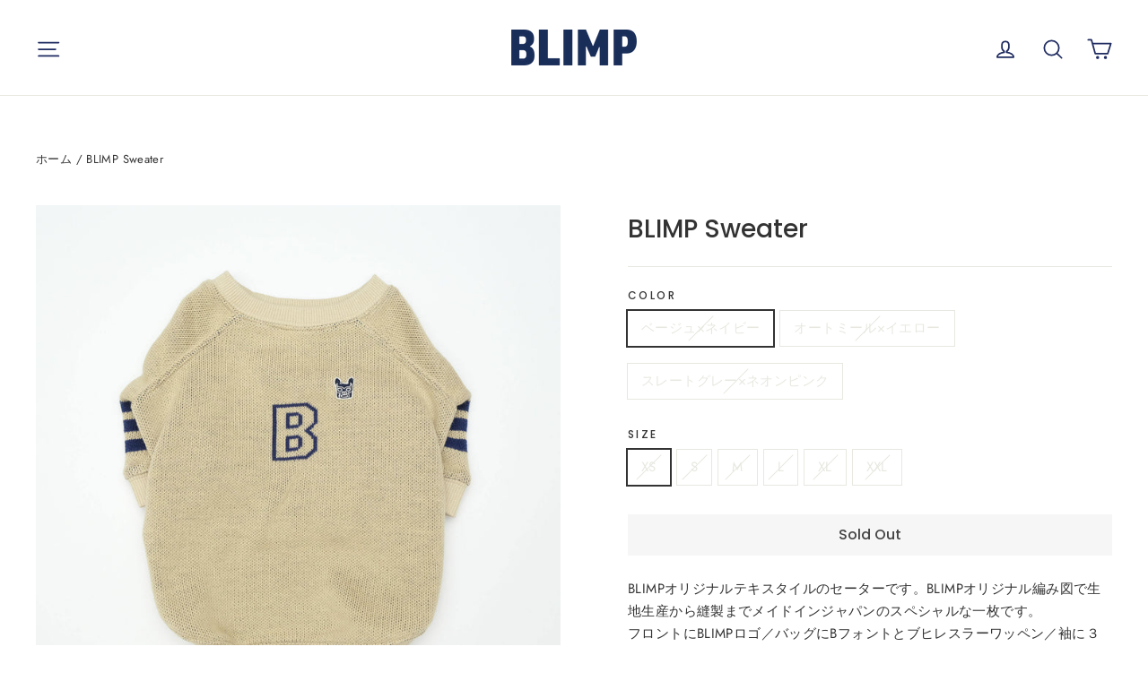

--- FILE ---
content_type: text/html; charset=utf-8
request_url: https://blimp.life/ja-us/products/blimp-sweater
body_size: 30533
content:
<!doctype html>
<html class="no-js" lang="ja" dir="ltr">
<head>
  <meta charset="utf-8">
  <meta http-equiv="X-UA-Compatible" content="IE=edge,chrome=1">
  <meta name="viewport" content="width=device-width,initial-scale=1">
  <meta name="theme-color" content="#1f2b60">
  <link rel="canonical" href="https://blimp.life/ja-us/products/blimp-sweater">
  <link rel="alternate" hreflang="ja-JP" href="https://blimp.life/ja-us/products/blimp-sweater" />
  <link rel="alternate" hreflang="en" href="https://blimp.life/en/ja-us/products/blimp-sweater" />
  <link rel="alternate" hreflang="x-default" href="https://blimp.life/en/ja-us/products/blimp-sweater" />


  <link rel="preconnect" href="https://cdn.shopify.com" crossorigin>
  <link rel="preconnect" href="https://fonts.shopifycdn.com" crossorigin>
  <link rel="dns-prefetch" href="https://productreviews.shopifycdn.com">
  <link rel="dns-prefetch" href="https://ajax.googleapis.com">
  <link rel="dns-prefetch" href="https://maps.googleapis.com">
  <link rel="dns-prefetch" href="https://maps.gstatic.com"><link rel="shortcut icon" href="//blimp.life/cdn/shop/files/blimp_buhi_megane_favicon_32x32.png?v=1659583188" type="image/png" /><title>BLIMP Sweater
</title>
<meta name="description" content="BLIMPオリジナルテキスタイルのセーターです。BLIMPオリジナル編み図で生地生産から縫製までメイドインジャパンのスペシャルな一枚です。フロントにBLIMPロゴ／バッグにBフォントとブヒレスラーワッペン／袖に３本ラインと全方位抜かりなし。カジュアルな可愛さがブヒに似合います。しっかりした厚みのあるニットなので寒い日も暖かく過ごせます。※セーターはカットソーに比べると少しゆったりとした作りになっています。素材アクリル80%／ナイロン15%／ウール5% モデルサイズ首周り 43cm / 胴周り 56cm / 体重 11.4kg / Lサイズ着用"><meta property="og:site_name" content="BLIMP">
  <meta property="og:url" content="https://blimp.life/ja-us/products/blimp-sweater">
  <meta property="og:title" content="BLIMP Sweater">
  <meta property="og:type" content="product">
  <meta property="og:description" content="BLIMPオリジナルテキスタイルのセーターです。BLIMPオリジナル編み図で生地生産から縫製までメイドインジャパンのスペシャルな一枚です。フロントにBLIMPロゴ／バッグにBフォントとブヒレスラーワッペン／袖に３本ラインと全方位抜かりなし。カジュアルな可愛さがブヒに似合います。しっかりした厚みのあるニットなので寒い日も暖かく過ごせます。※セーターはカットソーに比べると少しゆったりとした作りになっています。素材アクリル80%／ナイロン15%／ウール5% モデルサイズ首周り 43cm / 胴周り 56cm / 体重 11.4kg / Lサイズ着用"><meta property="og:image" content="http://blimp.life/cdn/shop/products/blimp_cha_back.jpg?v=1613131503">
    <meta property="og:image:secure_url" content="https://blimp.life/cdn/shop/products/blimp_cha_back.jpg?v=1613131503">
    <meta property="og:image:width" content="2000">
    <meta property="og:image:height" content="2000"><meta name="twitter:site" content="@">
  <meta name="twitter:card" content="summary_large_image">
  <meta name="twitter:title" content="BLIMP Sweater">
  <meta name="twitter:description" content="BLIMPオリジナルテキスタイルのセーターです。BLIMPオリジナル編み図で生地生産から縫製までメイドインジャパンのスペシャルな一枚です。フロントにBLIMPロゴ／バッグにBフォントとブヒレスラーワッペン／袖に３本ラインと全方位抜かりなし。カジュアルな可愛さがブヒに似合います。しっかりした厚みのあるニットなので寒い日も暖かく過ごせます。※セーターはカットソーに比べると少しゆったりとした作りになっています。素材アクリル80%／ナイロン15%／ウール5% モデルサイズ首周り 43cm / 胴周り 56cm / 体重 11.4kg / Lサイズ着用">
<style data-shopify>@font-face {
  font-family: Poppins;
  font-weight: 500;
  font-style: normal;
  font-display: swap;
  src: url("//blimp.life/cdn/fonts/poppins/poppins_n5.ad5b4b72b59a00358afc706450c864c3c8323842.woff2") format("woff2"),
       url("//blimp.life/cdn/fonts/poppins/poppins_n5.33757fdf985af2d24b32fcd84c9a09224d4b2c39.woff") format("woff");
}

  @font-face {
  font-family: Jost;
  font-weight: 400;
  font-style: normal;
  font-display: swap;
  src: url("//blimp.life/cdn/fonts/jost/jost_n4.d47a1b6347ce4a4c9f437608011273009d91f2b7.woff2") format("woff2"),
       url("//blimp.life/cdn/fonts/jost/jost_n4.791c46290e672b3f85c3d1c651ef2efa3819eadd.woff") format("woff");
}


  @font-face {
  font-family: Jost;
  font-weight: 600;
  font-style: normal;
  font-display: swap;
  src: url("//blimp.life/cdn/fonts/jost/jost_n6.ec1178db7a7515114a2d84e3dd680832b7af8b99.woff2") format("woff2"),
       url("//blimp.life/cdn/fonts/jost/jost_n6.b1178bb6bdd3979fef38e103a3816f6980aeaff9.woff") format("woff");
}

  @font-face {
  font-family: Jost;
  font-weight: 400;
  font-style: italic;
  font-display: swap;
  src: url("//blimp.life/cdn/fonts/jost/jost_i4.b690098389649750ada222b9763d55796c5283a5.woff2") format("woff2"),
       url("//blimp.life/cdn/fonts/jost/jost_i4.fd766415a47e50b9e391ae7ec04e2ae25e7e28b0.woff") format("woff");
}

  @font-face {
  font-family: Jost;
  font-weight: 600;
  font-style: italic;
  font-display: swap;
  src: url("//blimp.life/cdn/fonts/jost/jost_i6.9af7e5f39e3a108c08f24047a4276332d9d7b85e.woff2") format("woff2"),
       url("//blimp.life/cdn/fonts/jost/jost_i6.2bf310262638f998ed206777ce0b9a3b98b6fe92.woff") format("woff");
}

</style><link href="//blimp.life/cdn/shop/t/5/assets/theme.css?v=170257948904540740481715169473" rel="stylesheet" type="text/css" media="all" />
<style data-shopify>:root {
    --typeHeaderPrimary: Poppins;
    --typeHeaderFallback: sans-serif;
    --typeHeaderSize: 28px;
    --typeHeaderWeight: 500;
    --typeHeaderLineHeight: 1.2;
    --typeHeaderSpacing: 0.0em;

    --typeBasePrimary:Jost;
    --typeBaseFallback:sans-serif;
    --typeBaseSize: 15px;
    --typeBaseWeight: 400;
    --typeBaseLineHeight: 1.7;
    --typeBaseSpacing: 0.025em;

    --iconWeight: 4px;
    --iconLinecaps: round;
  }

  
.collection-hero__content:before,
  .hero__image-wrapper:before,
  .hero__media:before {
    background-image: linear-gradient(to bottom, rgba(23, 23, 44, 0.0) 0%, rgba(23, 23, 44, 0.0) 40%, rgba(23, 23, 44, 0.32) 100%);
  }

  .skrim__item-content .skrim__overlay:after {
    background-image: linear-gradient(to bottom, rgba(23, 23, 44, 0.0) 30%, rgba(23, 23, 44, 0.32) 100%);
  }

  .placeholder-content {
    background-image: linear-gradient(100deg, #f4f4f4 40%, #ececec 63%, #f4f4f4 79%);
  }</style><script>
    document.documentElement.className = document.documentElement.className.replace('no-js', 'js');

    window.theme = window.theme || {};
    theme.routes = {
      home: "/ja-us",
      cart: "/ja-us/cart.js",
      cartPage: "/ja-us/cart",
      cartAdd: "/ja-us/cart/add.js",
      cartChange: "/ja-us/cart/change.js",
      search: "/ja-us/search"
    };
    theme.strings = {
      soldOut: "Sold Out",
      unavailable: "Unavailable",
      inStockLabel: "在庫あり",
      oneStockLabel: "残り[count]",
      otherStockLabel: "在庫わずか",
      willNotShipUntil: "[date]までに発送予定",
      willBeInStockAfter: "[date]までに入荷予定",
      waitingForStock: "入荷待ち",
      cartSavings: "ディスカウントが適用されました",
      cartEmpty: "カートは空です",
      cartTermsConfirmation: "お会計にあたって利用規約に同意をお願いします",
      searchCollections: "コレクション：",
      searchPages: "ページ：",
      searchArticles: "記事："
    };
    theme.settings = {
      cartType: "drawer",
      isCustomerTemplate: false,
      moneyFormat: "${{amount}}",
      predictiveSearch: true,
      predictiveSearchType: "product",
      quickView: false,
      themeName: 'Motion',
      themeVersion: "10.1.0"
    };
  </script>

  <script>window.performance && window.performance.mark && window.performance.mark('shopify.content_for_header.start');</script><meta name="google-site-verification" content="EVhf1OO2H6_HWBosQwfqWKzRGApJwT40a5uhRrHPM0Q">
<meta id="shopify-digital-wallet" name="shopify-digital-wallet" content="/25461030997/digital_wallets/dialog">
<meta name="shopify-checkout-api-token" content="068300ca35150a46bcb4e201778ca502">
<meta id="in-context-paypal-metadata" data-shop-id="25461030997" data-venmo-supported="false" data-environment="production" data-locale="ja_JP" data-paypal-v4="true" data-currency="USD">
<link rel="alternate" hreflang="x-default" href="https://blimp.life/products/blimp-sweater">
<link rel="alternate" hreflang="ja" href="https://blimp.life/products/blimp-sweater">
<link rel="alternate" hreflang="en" href="https://blimp.life/en/products/blimp-sweater">
<link rel="alternate" hreflang="en-TW" href="https://blimp.life/en-tw/products/blimp-sweater">
<link rel="alternate" hreflang="ja-TW" href="https://blimp.life/ja-tw/products/blimp-sweater">
<link rel="alternate" hreflang="en-KR" href="https://blimp.life/en-kr/products/blimp-sweater">
<link rel="alternate" hreflang="ja-KR" href="https://blimp.life/ja-kr/products/blimp-sweater">
<link rel="alternate" hreflang="en-FR" href="https://blimp.life/en-fr/products/blimp-sweater">
<link rel="alternate" hreflang="ja-FR" href="https://blimp.life/ja-fr/products/blimp-sweater">
<link rel="alternate" hreflang="en-US" href="https://blimp.life/en-us/products/blimp-sweater">
<link rel="alternate" hreflang="ja-US" href="https://blimp.life/ja-us/products/blimp-sweater">
<link rel="alternate" hreflang="en-HK" href="https://blimp.life/en-hk/products/blimp-sweater">
<link rel="alternate" hreflang="ja-HK" href="https://blimp.life/ja-hk/products/blimp-sweater">
<link rel="alternate" hreflang="en-GB" href="https://blimp.life/en-gb/products/blimp-sweater">
<link rel="alternate" hreflang="ja-GB" href="https://blimp.life/ja-gb/products/blimp-sweater">
<link rel="alternate" type="application/json+oembed" href="https://blimp.life/ja-us/products/blimp-sweater.oembed">
<script async="async" src="/checkouts/internal/preloads.js?locale=ja-US"></script>
<link rel="preconnect" href="https://shop.app" crossorigin="anonymous">
<script async="async" src="https://shop.app/checkouts/internal/preloads.js?locale=ja-US&shop_id=25461030997" crossorigin="anonymous"></script>
<script id="apple-pay-shop-capabilities" type="application/json">{"shopId":25461030997,"countryCode":"JP","currencyCode":"USD","merchantCapabilities":["supports3DS"],"merchantId":"gid:\/\/shopify\/Shop\/25461030997","merchantName":"BLIMP","requiredBillingContactFields":["postalAddress","email","phone"],"requiredShippingContactFields":["postalAddress","email","phone"],"shippingType":"shipping","supportedNetworks":["visa","masterCard","amex","jcb","discover"],"total":{"type":"pending","label":"BLIMP","amount":"1.00"},"shopifyPaymentsEnabled":true,"supportsSubscriptions":true}</script>
<script id="shopify-features" type="application/json">{"accessToken":"068300ca35150a46bcb4e201778ca502","betas":["rich-media-storefront-analytics"],"domain":"blimp.life","predictiveSearch":false,"shopId":25461030997,"locale":"ja"}</script>
<script>var Shopify = Shopify || {};
Shopify.shop = "blimp-life.myshopify.com";
Shopify.locale = "ja";
Shopify.currency = {"active":"USD","rate":"0.0064369548"};
Shopify.country = "US";
Shopify.theme = {"name":"Motion","id":138034938139,"schema_name":"Motion","schema_version":"10.1.0","theme_store_id":847,"role":"main"};
Shopify.theme.handle = "null";
Shopify.theme.style = {"id":null,"handle":null};
Shopify.cdnHost = "blimp.life/cdn";
Shopify.routes = Shopify.routes || {};
Shopify.routes.root = "/ja-us/";</script>
<script type="module">!function(o){(o.Shopify=o.Shopify||{}).modules=!0}(window);</script>
<script>!function(o){function n(){var o=[];function n(){o.push(Array.prototype.slice.apply(arguments))}return n.q=o,n}var t=o.Shopify=o.Shopify||{};t.loadFeatures=n(),t.autoloadFeatures=n()}(window);</script>
<script>
  window.ShopifyPay = window.ShopifyPay || {};
  window.ShopifyPay.apiHost = "shop.app\/pay";
  window.ShopifyPay.redirectState = null;
</script>
<script id="shop-js-analytics" type="application/json">{"pageType":"product"}</script>
<script defer="defer" async type="module" src="//blimp.life/cdn/shopifycloud/shop-js/modules/v2/client.init-shop-cart-sync_0MstufBG.ja.esm.js"></script>
<script defer="defer" async type="module" src="//blimp.life/cdn/shopifycloud/shop-js/modules/v2/chunk.common_jll-23Z1.esm.js"></script>
<script defer="defer" async type="module" src="//blimp.life/cdn/shopifycloud/shop-js/modules/v2/chunk.modal_HXih6-AF.esm.js"></script>
<script type="module">
  await import("//blimp.life/cdn/shopifycloud/shop-js/modules/v2/client.init-shop-cart-sync_0MstufBG.ja.esm.js");
await import("//blimp.life/cdn/shopifycloud/shop-js/modules/v2/chunk.common_jll-23Z1.esm.js");
await import("//blimp.life/cdn/shopifycloud/shop-js/modules/v2/chunk.modal_HXih6-AF.esm.js");

  window.Shopify.SignInWithShop?.initShopCartSync?.({"fedCMEnabled":true,"windoidEnabled":true});

</script>
<script>
  window.Shopify = window.Shopify || {};
  if (!window.Shopify.featureAssets) window.Shopify.featureAssets = {};
  window.Shopify.featureAssets['shop-js'] = {"shop-cart-sync":["modules/v2/client.shop-cart-sync_DN7iwvRY.ja.esm.js","modules/v2/chunk.common_jll-23Z1.esm.js","modules/v2/chunk.modal_HXih6-AF.esm.js"],"init-fed-cm":["modules/v2/client.init-fed-cm_DmZOWWut.ja.esm.js","modules/v2/chunk.common_jll-23Z1.esm.js","modules/v2/chunk.modal_HXih6-AF.esm.js"],"shop-cash-offers":["modules/v2/client.shop-cash-offers_HFfvn_Gz.ja.esm.js","modules/v2/chunk.common_jll-23Z1.esm.js","modules/v2/chunk.modal_HXih6-AF.esm.js"],"shop-login-button":["modules/v2/client.shop-login-button_BVN3pvk0.ja.esm.js","modules/v2/chunk.common_jll-23Z1.esm.js","modules/v2/chunk.modal_HXih6-AF.esm.js"],"pay-button":["modules/v2/client.pay-button_CyS_4GVi.ja.esm.js","modules/v2/chunk.common_jll-23Z1.esm.js","modules/v2/chunk.modal_HXih6-AF.esm.js"],"shop-button":["modules/v2/client.shop-button_zh22db91.ja.esm.js","modules/v2/chunk.common_jll-23Z1.esm.js","modules/v2/chunk.modal_HXih6-AF.esm.js"],"avatar":["modules/v2/client.avatar_BTnouDA3.ja.esm.js"],"init-windoid":["modules/v2/client.init-windoid_BlVJIuJ5.ja.esm.js","modules/v2/chunk.common_jll-23Z1.esm.js","modules/v2/chunk.modal_HXih6-AF.esm.js"],"init-shop-for-new-customer-accounts":["modules/v2/client.init-shop-for-new-customer-accounts_BqzwtUK7.ja.esm.js","modules/v2/client.shop-login-button_BVN3pvk0.ja.esm.js","modules/v2/chunk.common_jll-23Z1.esm.js","modules/v2/chunk.modal_HXih6-AF.esm.js"],"init-shop-email-lookup-coordinator":["modules/v2/client.init-shop-email-lookup-coordinator_DKDv3hKi.ja.esm.js","modules/v2/chunk.common_jll-23Z1.esm.js","modules/v2/chunk.modal_HXih6-AF.esm.js"],"init-shop-cart-sync":["modules/v2/client.init-shop-cart-sync_0MstufBG.ja.esm.js","modules/v2/chunk.common_jll-23Z1.esm.js","modules/v2/chunk.modal_HXih6-AF.esm.js"],"shop-toast-manager":["modules/v2/client.shop-toast-manager_BkVvTGW3.ja.esm.js","modules/v2/chunk.common_jll-23Z1.esm.js","modules/v2/chunk.modal_HXih6-AF.esm.js"],"init-customer-accounts":["modules/v2/client.init-customer-accounts_CZbUHFPX.ja.esm.js","modules/v2/client.shop-login-button_BVN3pvk0.ja.esm.js","modules/v2/chunk.common_jll-23Z1.esm.js","modules/v2/chunk.modal_HXih6-AF.esm.js"],"init-customer-accounts-sign-up":["modules/v2/client.init-customer-accounts-sign-up_C0QA8nCd.ja.esm.js","modules/v2/client.shop-login-button_BVN3pvk0.ja.esm.js","modules/v2/chunk.common_jll-23Z1.esm.js","modules/v2/chunk.modal_HXih6-AF.esm.js"],"shop-follow-button":["modules/v2/client.shop-follow-button_CSkbpFfm.ja.esm.js","modules/v2/chunk.common_jll-23Z1.esm.js","modules/v2/chunk.modal_HXih6-AF.esm.js"],"checkout-modal":["modules/v2/client.checkout-modal_rYdHFJTE.ja.esm.js","modules/v2/chunk.common_jll-23Z1.esm.js","modules/v2/chunk.modal_HXih6-AF.esm.js"],"shop-login":["modules/v2/client.shop-login_DeXIozZF.ja.esm.js","modules/v2/chunk.common_jll-23Z1.esm.js","modules/v2/chunk.modal_HXih6-AF.esm.js"],"lead-capture":["modules/v2/client.lead-capture_DGEoeVgo.ja.esm.js","modules/v2/chunk.common_jll-23Z1.esm.js","modules/v2/chunk.modal_HXih6-AF.esm.js"],"payment-terms":["modules/v2/client.payment-terms_BXPcfuME.ja.esm.js","modules/v2/chunk.common_jll-23Z1.esm.js","modules/v2/chunk.modal_HXih6-AF.esm.js"]};
</script>
<script>(function() {
  var isLoaded = false;
  function asyncLoad() {
    if (isLoaded) return;
    isLoaded = true;
    var urls = ["https:\/\/cdn.nfcube.com\/instafeed-e5195753c2b4db96219ad2012ab2f5c8.js?shop=blimp-life.myshopify.com"];
    for (var i = 0; i < urls.length; i++) {
      var s = document.createElement('script');
      s.type = 'text/javascript';
      s.async = true;
      s.src = urls[i];
      var x = document.getElementsByTagName('script')[0];
      x.parentNode.insertBefore(s, x);
    }
  };
  if(window.attachEvent) {
    window.attachEvent('onload', asyncLoad);
  } else {
    window.addEventListener('load', asyncLoad, false);
  }
})();</script>
<script id="__st">var __st={"a":25461030997,"offset":32400,"reqid":"b4fabccf-3a31-4cc7-87b0-d58d58704ebe-1769041181","pageurl":"blimp.life\/ja-us\/products\/blimp-sweater","u":"c211e82f4248","p":"product","rtyp":"product","rid":4823096688725};</script>
<script>window.ShopifyPaypalV4VisibilityTracking = true;</script>
<script id="captcha-bootstrap">!function(){'use strict';const t='contact',e='account',n='new_comment',o=[[t,t],['blogs',n],['comments',n],[t,'customer']],c=[[e,'customer_login'],[e,'guest_login'],[e,'recover_customer_password'],[e,'create_customer']],r=t=>t.map((([t,e])=>`form[action*='/${t}']:not([data-nocaptcha='true']) input[name='form_type'][value='${e}']`)).join(','),a=t=>()=>t?[...document.querySelectorAll(t)].map((t=>t.form)):[];function s(){const t=[...o],e=r(t);return a(e)}const i='password',u='form_key',d=['recaptcha-v3-token','g-recaptcha-response','h-captcha-response',i],f=()=>{try{return window.sessionStorage}catch{return}},m='__shopify_v',_=t=>t.elements[u];function p(t,e,n=!1){try{const o=window.sessionStorage,c=JSON.parse(o.getItem(e)),{data:r}=function(t){const{data:e,action:n}=t;return t[m]||n?{data:e,action:n}:{data:t,action:n}}(c);for(const[e,n]of Object.entries(r))t.elements[e]&&(t.elements[e].value=n);n&&o.removeItem(e)}catch(o){console.error('form repopulation failed',{error:o})}}const l='form_type',E='cptcha';function T(t){t.dataset[E]=!0}const w=window,h=w.document,L='Shopify',v='ce_forms',y='captcha';let A=!1;((t,e)=>{const n=(g='f06e6c50-85a8-45c8-87d0-21a2b65856fe',I='https://cdn.shopify.com/shopifycloud/storefront-forms-hcaptcha/ce_storefront_forms_captcha_hcaptcha.v1.5.2.iife.js',D={infoText:'hCaptchaによる保護',privacyText:'プライバシー',termsText:'利用規約'},(t,e,n)=>{const o=w[L][v],c=o.bindForm;if(c)return c(t,g,e,D).then(n);var r;o.q.push([[t,g,e,D],n]),r=I,A||(h.body.append(Object.assign(h.createElement('script'),{id:'captcha-provider',async:!0,src:r})),A=!0)});var g,I,D;w[L]=w[L]||{},w[L][v]=w[L][v]||{},w[L][v].q=[],w[L][y]=w[L][y]||{},w[L][y].protect=function(t,e){n(t,void 0,e),T(t)},Object.freeze(w[L][y]),function(t,e,n,w,h,L){const[v,y,A,g]=function(t,e,n){const i=e?o:[],u=t?c:[],d=[...i,...u],f=r(d),m=r(i),_=r(d.filter((([t,e])=>n.includes(e))));return[a(f),a(m),a(_),s()]}(w,h,L),I=t=>{const e=t.target;return e instanceof HTMLFormElement?e:e&&e.form},D=t=>v().includes(t);t.addEventListener('submit',(t=>{const e=I(t);if(!e)return;const n=D(e)&&!e.dataset.hcaptchaBound&&!e.dataset.recaptchaBound,o=_(e),c=g().includes(e)&&(!o||!o.value);(n||c)&&t.preventDefault(),c&&!n&&(function(t){try{if(!f())return;!function(t){const e=f();if(!e)return;const n=_(t);if(!n)return;const o=n.value;o&&e.removeItem(o)}(t);const e=Array.from(Array(32),(()=>Math.random().toString(36)[2])).join('');!function(t,e){_(t)||t.append(Object.assign(document.createElement('input'),{type:'hidden',name:u})),t.elements[u].value=e}(t,e),function(t,e){const n=f();if(!n)return;const o=[...t.querySelectorAll(`input[type='${i}']`)].map((({name:t})=>t)),c=[...d,...o],r={};for(const[a,s]of new FormData(t).entries())c.includes(a)||(r[a]=s);n.setItem(e,JSON.stringify({[m]:1,action:t.action,data:r}))}(t,e)}catch(e){console.error('failed to persist form',e)}}(e),e.submit())}));const S=(t,e)=>{t&&!t.dataset[E]&&(n(t,e.some((e=>e===t))),T(t))};for(const o of['focusin','change'])t.addEventListener(o,(t=>{const e=I(t);D(e)&&S(e,y())}));const B=e.get('form_key'),M=e.get(l),P=B&&M;t.addEventListener('DOMContentLoaded',(()=>{const t=y();if(P)for(const e of t)e.elements[l].value===M&&p(e,B);[...new Set([...A(),...v().filter((t=>'true'===t.dataset.shopifyCaptcha))])].forEach((e=>S(e,t)))}))}(h,new URLSearchParams(w.location.search),n,t,e,['guest_login'])})(!0,!0)}();</script>
<script integrity="sha256-4kQ18oKyAcykRKYeNunJcIwy7WH5gtpwJnB7kiuLZ1E=" data-source-attribution="shopify.loadfeatures" defer="defer" src="//blimp.life/cdn/shopifycloud/storefront/assets/storefront/load_feature-a0a9edcb.js" crossorigin="anonymous"></script>
<script crossorigin="anonymous" defer="defer" src="//blimp.life/cdn/shopifycloud/storefront/assets/shopify_pay/storefront-65b4c6d7.js?v=20250812"></script>
<script data-source-attribution="shopify.dynamic_checkout.dynamic.init">var Shopify=Shopify||{};Shopify.PaymentButton=Shopify.PaymentButton||{isStorefrontPortableWallets:!0,init:function(){window.Shopify.PaymentButton.init=function(){};var t=document.createElement("script");t.src="https://blimp.life/cdn/shopifycloud/portable-wallets/latest/portable-wallets.ja.js",t.type="module",document.head.appendChild(t)}};
</script>
<script data-source-attribution="shopify.dynamic_checkout.buyer_consent">
  function portableWalletsHideBuyerConsent(e){var t=document.getElementById("shopify-buyer-consent"),n=document.getElementById("shopify-subscription-policy-button");t&&n&&(t.classList.add("hidden"),t.setAttribute("aria-hidden","true"),n.removeEventListener("click",e))}function portableWalletsShowBuyerConsent(e){var t=document.getElementById("shopify-buyer-consent"),n=document.getElementById("shopify-subscription-policy-button");t&&n&&(t.classList.remove("hidden"),t.removeAttribute("aria-hidden"),n.addEventListener("click",e))}window.Shopify?.PaymentButton&&(window.Shopify.PaymentButton.hideBuyerConsent=portableWalletsHideBuyerConsent,window.Shopify.PaymentButton.showBuyerConsent=portableWalletsShowBuyerConsent);
</script>
<script data-source-attribution="shopify.dynamic_checkout.cart.bootstrap">document.addEventListener("DOMContentLoaded",(function(){function t(){return document.querySelector("shopify-accelerated-checkout-cart, shopify-accelerated-checkout")}if(t())Shopify.PaymentButton.init();else{new MutationObserver((function(e,n){t()&&(Shopify.PaymentButton.init(),n.disconnect())})).observe(document.body,{childList:!0,subtree:!0})}}));
</script>
<script id='scb4127' type='text/javascript' async='' src='https://blimp.life/cdn/shopifycloud/privacy-banner/storefront-banner.js'></script><link id="shopify-accelerated-checkout-styles" rel="stylesheet" media="screen" href="https://blimp.life/cdn/shopifycloud/portable-wallets/latest/accelerated-checkout-backwards-compat.css" crossorigin="anonymous">
<style id="shopify-accelerated-checkout-cart">
        #shopify-buyer-consent {
  margin-top: 1em;
  display: inline-block;
  width: 100%;
}

#shopify-buyer-consent.hidden {
  display: none;
}

#shopify-subscription-policy-button {
  background: none;
  border: none;
  padding: 0;
  text-decoration: underline;
  font-size: inherit;
  cursor: pointer;
}

#shopify-subscription-policy-button::before {
  box-shadow: none;
}

      </style>

<script>window.performance && window.performance.mark && window.performance.mark('shopify.content_for_header.end');</script>

  <script src="//blimp.life/cdn/shop/t/5/assets/vendor-scripts-v14.js" defer="defer"></script><link rel="stylesheet" href="//blimp.life/cdn/shop/t/5/assets/country-flags.css"><script src="//blimp.life/cdn/shop/t/5/assets/theme.js?v=111120919355289423351747718065" defer="defer"></script>
<link href="https://monorail-edge.shopifysvc.com" rel="dns-prefetch">
<script>(function(){if ("sendBeacon" in navigator && "performance" in window) {try {var session_token_from_headers = performance.getEntriesByType('navigation')[0].serverTiming.find(x => x.name == '_s').description;} catch {var session_token_from_headers = undefined;}var session_cookie_matches = document.cookie.match(/_shopify_s=([^;]*)/);var session_token_from_cookie = session_cookie_matches && session_cookie_matches.length === 2 ? session_cookie_matches[1] : "";var session_token = session_token_from_headers || session_token_from_cookie || "";function handle_abandonment_event(e) {var entries = performance.getEntries().filter(function(entry) {return /monorail-edge.shopifysvc.com/.test(entry.name);});if (!window.abandonment_tracked && entries.length === 0) {window.abandonment_tracked = true;var currentMs = Date.now();var navigation_start = performance.timing.navigationStart;var payload = {shop_id: 25461030997,url: window.location.href,navigation_start,duration: currentMs - navigation_start,session_token,page_type: "product"};window.navigator.sendBeacon("https://monorail-edge.shopifysvc.com/v1/produce", JSON.stringify({schema_id: "online_store_buyer_site_abandonment/1.1",payload: payload,metadata: {event_created_at_ms: currentMs,event_sent_at_ms: currentMs}}));}}window.addEventListener('pagehide', handle_abandonment_event);}}());</script>
<script id="web-pixels-manager-setup">(function e(e,d,r,n,o){if(void 0===o&&(o={}),!Boolean(null===(a=null===(i=window.Shopify)||void 0===i?void 0:i.analytics)||void 0===a?void 0:a.replayQueue)){var i,a;window.Shopify=window.Shopify||{};var t=window.Shopify;t.analytics=t.analytics||{};var s=t.analytics;s.replayQueue=[],s.publish=function(e,d,r){return s.replayQueue.push([e,d,r]),!0};try{self.performance.mark("wpm:start")}catch(e){}var l=function(){var e={modern:/Edge?\/(1{2}[4-9]|1[2-9]\d|[2-9]\d{2}|\d{4,})\.\d+(\.\d+|)|Firefox\/(1{2}[4-9]|1[2-9]\d|[2-9]\d{2}|\d{4,})\.\d+(\.\d+|)|Chrom(ium|e)\/(9{2}|\d{3,})\.\d+(\.\d+|)|(Maci|X1{2}).+ Version\/(15\.\d+|(1[6-9]|[2-9]\d|\d{3,})\.\d+)([,.]\d+|)( \(\w+\)|)( Mobile\/\w+|) Safari\/|Chrome.+OPR\/(9{2}|\d{3,})\.\d+\.\d+|(CPU[ +]OS|iPhone[ +]OS|CPU[ +]iPhone|CPU IPhone OS|CPU iPad OS)[ +]+(15[._]\d+|(1[6-9]|[2-9]\d|\d{3,})[._]\d+)([._]\d+|)|Android:?[ /-](13[3-9]|1[4-9]\d|[2-9]\d{2}|\d{4,})(\.\d+|)(\.\d+|)|Android.+Firefox\/(13[5-9]|1[4-9]\d|[2-9]\d{2}|\d{4,})\.\d+(\.\d+|)|Android.+Chrom(ium|e)\/(13[3-9]|1[4-9]\d|[2-9]\d{2}|\d{4,})\.\d+(\.\d+|)|SamsungBrowser\/([2-9]\d|\d{3,})\.\d+/,legacy:/Edge?\/(1[6-9]|[2-9]\d|\d{3,})\.\d+(\.\d+|)|Firefox\/(5[4-9]|[6-9]\d|\d{3,})\.\d+(\.\d+|)|Chrom(ium|e)\/(5[1-9]|[6-9]\d|\d{3,})\.\d+(\.\d+|)([\d.]+$|.*Safari\/(?![\d.]+ Edge\/[\d.]+$))|(Maci|X1{2}).+ Version\/(10\.\d+|(1[1-9]|[2-9]\d|\d{3,})\.\d+)([,.]\d+|)( \(\w+\)|)( Mobile\/\w+|) Safari\/|Chrome.+OPR\/(3[89]|[4-9]\d|\d{3,})\.\d+\.\d+|(CPU[ +]OS|iPhone[ +]OS|CPU[ +]iPhone|CPU IPhone OS|CPU iPad OS)[ +]+(10[._]\d+|(1[1-9]|[2-9]\d|\d{3,})[._]\d+)([._]\d+|)|Android:?[ /-](13[3-9]|1[4-9]\d|[2-9]\d{2}|\d{4,})(\.\d+|)(\.\d+|)|Mobile Safari.+OPR\/([89]\d|\d{3,})\.\d+\.\d+|Android.+Firefox\/(13[5-9]|1[4-9]\d|[2-9]\d{2}|\d{4,})\.\d+(\.\d+|)|Android.+Chrom(ium|e)\/(13[3-9]|1[4-9]\d|[2-9]\d{2}|\d{4,})\.\d+(\.\d+|)|Android.+(UC? ?Browser|UCWEB|U3)[ /]?(15\.([5-9]|\d{2,})|(1[6-9]|[2-9]\d|\d{3,})\.\d+)\.\d+|SamsungBrowser\/(5\.\d+|([6-9]|\d{2,})\.\d+)|Android.+MQ{2}Browser\/(14(\.(9|\d{2,})|)|(1[5-9]|[2-9]\d|\d{3,})(\.\d+|))(\.\d+|)|K[Aa][Ii]OS\/(3\.\d+|([4-9]|\d{2,})\.\d+)(\.\d+|)/},d=e.modern,r=e.legacy,n=navigator.userAgent;return n.match(d)?"modern":n.match(r)?"legacy":"unknown"}(),u="modern"===l?"modern":"legacy",c=(null!=n?n:{modern:"",legacy:""})[u],f=function(e){return[e.baseUrl,"/wpm","/b",e.hashVersion,"modern"===e.buildTarget?"m":"l",".js"].join("")}({baseUrl:d,hashVersion:r,buildTarget:u}),m=function(e){var d=e.version,r=e.bundleTarget,n=e.surface,o=e.pageUrl,i=e.monorailEndpoint;return{emit:function(e){var a=e.status,t=e.errorMsg,s=(new Date).getTime(),l=JSON.stringify({metadata:{event_sent_at_ms:s},events:[{schema_id:"web_pixels_manager_load/3.1",payload:{version:d,bundle_target:r,page_url:o,status:a,surface:n,error_msg:t},metadata:{event_created_at_ms:s}}]});if(!i)return console&&console.warn&&console.warn("[Web Pixels Manager] No Monorail endpoint provided, skipping logging."),!1;try{return self.navigator.sendBeacon.bind(self.navigator)(i,l)}catch(e){}var u=new XMLHttpRequest;try{return u.open("POST",i,!0),u.setRequestHeader("Content-Type","text/plain"),u.send(l),!0}catch(e){return console&&console.warn&&console.warn("[Web Pixels Manager] Got an unhandled error while logging to Monorail."),!1}}}}({version:r,bundleTarget:l,surface:e.surface,pageUrl:self.location.href,monorailEndpoint:e.monorailEndpoint});try{o.browserTarget=l,function(e){var d=e.src,r=e.async,n=void 0===r||r,o=e.onload,i=e.onerror,a=e.sri,t=e.scriptDataAttributes,s=void 0===t?{}:t,l=document.createElement("script"),u=document.querySelector("head"),c=document.querySelector("body");if(l.async=n,l.src=d,a&&(l.integrity=a,l.crossOrigin="anonymous"),s)for(var f in s)if(Object.prototype.hasOwnProperty.call(s,f))try{l.dataset[f]=s[f]}catch(e){}if(o&&l.addEventListener("load",o),i&&l.addEventListener("error",i),u)u.appendChild(l);else{if(!c)throw new Error("Did not find a head or body element to append the script");c.appendChild(l)}}({src:f,async:!0,onload:function(){if(!function(){var e,d;return Boolean(null===(d=null===(e=window.Shopify)||void 0===e?void 0:e.analytics)||void 0===d?void 0:d.initialized)}()){var d=window.webPixelsManager.init(e)||void 0;if(d){var r=window.Shopify.analytics;r.replayQueue.forEach((function(e){var r=e[0],n=e[1],o=e[2];d.publishCustomEvent(r,n,o)})),r.replayQueue=[],r.publish=d.publishCustomEvent,r.visitor=d.visitor,r.initialized=!0}}},onerror:function(){return m.emit({status:"failed",errorMsg:"".concat(f," has failed to load")})},sri:function(e){var d=/^sha384-[A-Za-z0-9+/=]+$/;return"string"==typeof e&&d.test(e)}(c)?c:"",scriptDataAttributes:o}),m.emit({status:"loading"})}catch(e){m.emit({status:"failed",errorMsg:(null==e?void 0:e.message)||"Unknown error"})}}})({shopId: 25461030997,storefrontBaseUrl: "https://blimp.life",extensionsBaseUrl: "https://extensions.shopifycdn.com/cdn/shopifycloud/web-pixels-manager",monorailEndpoint: "https://monorail-edge.shopifysvc.com/unstable/produce_batch",surface: "storefront-renderer",enabledBetaFlags: ["2dca8a86"],webPixelsConfigList: [{"id":"697893147","configuration":"{\"config\":\"{\\\"google_tag_ids\\\":[\\\"G-YDKN94VDN3\\\",\\\"AW-11251335419\\\",\\\"GT-KDZBBQZ7\\\",\\\"AW-666199793\\\"],\\\"target_country\\\":\\\"JP\\\",\\\"gtag_events\\\":[{\\\"type\\\":\\\"search\\\",\\\"action_label\\\":[\\\"G-YDKN94VDN3\\\",\\\"AW-11251335419\\\/FxF8CPi1j6EaEPuBh_Up\\\",\\\"AW-666199793\\\"]},{\\\"type\\\":\\\"begin_checkout\\\",\\\"action_label\\\":[\\\"G-YDKN94VDN3\\\",\\\"AW-11251335419\\\/wqn5CP61j6EaEPuBh_Up\\\",\\\"AW-666199793\\\"]},{\\\"type\\\":\\\"view_item\\\",\\\"action_label\\\":[\\\"G-YDKN94VDN3\\\",\\\"AW-11251335419\\\/TxIcCPW1j6EaEPuBh_Up\\\",\\\"MC-ZZT4VWJQSR\\\",\\\"AW-666199793\\\"]},{\\\"type\\\":\\\"purchase\\\",\\\"action_label\\\":[\\\"G-YDKN94VDN3\\\",\\\"AW-11251335419\\\/0fhCCO-1j6EaEPuBh_Up\\\",\\\"MC-ZZT4VWJQSR\\\",\\\"AW-666199793\\\"]},{\\\"type\\\":\\\"page_view\\\",\\\"action_label\\\":[\\\"G-YDKN94VDN3\\\",\\\"AW-11251335419\\\/lNzWCPK1j6EaEPuBh_Up\\\",\\\"MC-ZZT4VWJQSR\\\",\\\"AW-666199793\\\"]},{\\\"type\\\":\\\"add_payment_info\\\",\\\"action_label\\\":[\\\"G-YDKN94VDN3\\\",\\\"AW-11251335419\\\/ED2OCIG2j6EaEPuBh_Up\\\",\\\"AW-666199793\\\"]},{\\\"type\\\":\\\"add_to_cart\\\",\\\"action_label\\\":[\\\"G-YDKN94VDN3\\\",\\\"AW-11251335419\\\/bq5dCPu1j6EaEPuBh_Up\\\",\\\"AW-666199793\\\"]}],\\\"enable_monitoring_mode\\\":false}\"}","eventPayloadVersion":"v1","runtimeContext":"OPEN","scriptVersion":"b2a88bafab3e21179ed38636efcd8a93","type":"APP","apiClientId":1780363,"privacyPurposes":[],"dataSharingAdjustments":{"protectedCustomerApprovalScopes":["read_customer_address","read_customer_email","read_customer_name","read_customer_personal_data","read_customer_phone"]}},{"id":"295797019","configuration":"{\"pixel_id\":\"2710821752273826\",\"pixel_type\":\"facebook_pixel\",\"metaapp_system_user_token\":\"-\"}","eventPayloadVersion":"v1","runtimeContext":"OPEN","scriptVersion":"ca16bc87fe92b6042fbaa3acc2fbdaa6","type":"APP","apiClientId":2329312,"privacyPurposes":["ANALYTICS","MARKETING","SALE_OF_DATA"],"dataSharingAdjustments":{"protectedCustomerApprovalScopes":["read_customer_address","read_customer_email","read_customer_name","read_customer_personal_data","read_customer_phone"]}},{"id":"168460571","configuration":"{\"tagID\":\"2612931064273\"}","eventPayloadVersion":"v1","runtimeContext":"STRICT","scriptVersion":"18031546ee651571ed29edbe71a3550b","type":"APP","apiClientId":3009811,"privacyPurposes":["ANALYTICS","MARKETING","SALE_OF_DATA"],"dataSharingAdjustments":{"protectedCustomerApprovalScopes":["read_customer_address","read_customer_email","read_customer_name","read_customer_personal_data","read_customer_phone"]}},{"id":"shopify-app-pixel","configuration":"{}","eventPayloadVersion":"v1","runtimeContext":"STRICT","scriptVersion":"0450","apiClientId":"shopify-pixel","type":"APP","privacyPurposes":["ANALYTICS","MARKETING"]},{"id":"shopify-custom-pixel","eventPayloadVersion":"v1","runtimeContext":"LAX","scriptVersion":"0450","apiClientId":"shopify-pixel","type":"CUSTOM","privacyPurposes":["ANALYTICS","MARKETING"]}],isMerchantRequest: false,initData: {"shop":{"name":"BLIMP","paymentSettings":{"currencyCode":"JPY"},"myshopifyDomain":"blimp-life.myshopify.com","countryCode":"JP","storefrontUrl":"https:\/\/blimp.life\/ja-us"},"customer":null,"cart":null,"checkout":null,"productVariants":[{"price":{"amount":48.0,"currencyCode":"USD"},"product":{"title":"BLIMP Sweater","vendor":"BLIMP","id":"4823096688725","untranslatedTitle":"BLIMP Sweater","url":"\/ja-us\/products\/blimp-sweater","type":"フレンチブルドッグ服"},"id":"32933765414997","image":{"src":"\/\/blimp.life\/cdn\/shop\/products\/blimp_nav_back.jpg?v=1613131503"},"sku":"","title":"ベージュ×ネイビー \/ XS","untranslatedTitle":"ベージュ×ネイビー \/ XS"},{"price":{"amount":48.0,"currencyCode":"USD"},"product":{"title":"BLIMP Sweater","vendor":"BLIMP","id":"4823096688725","untranslatedTitle":"BLIMP Sweater","url":"\/ja-us\/products\/blimp-sweater","type":"フレンチブルドッグ服"},"id":"32933765447765","image":{"src":"\/\/blimp.life\/cdn\/shop\/products\/blimp_nav_back.jpg?v=1613131503"},"sku":"","title":"ベージュ×ネイビー \/ S","untranslatedTitle":"ベージュ×ネイビー \/ S"},{"price":{"amount":48.0,"currencyCode":"USD"},"product":{"title":"BLIMP Sweater","vendor":"BLIMP","id":"4823096688725","untranslatedTitle":"BLIMP Sweater","url":"\/ja-us\/products\/blimp-sweater","type":"フレンチブルドッグ服"},"id":"32933765480533","image":{"src":"\/\/blimp.life\/cdn\/shop\/products\/blimp_nav_back.jpg?v=1613131503"},"sku":"","title":"ベージュ×ネイビー \/ M","untranslatedTitle":"ベージュ×ネイビー \/ M"},{"price":{"amount":48.0,"currencyCode":"USD"},"product":{"title":"BLIMP Sweater","vendor":"BLIMP","id":"4823096688725","untranslatedTitle":"BLIMP Sweater","url":"\/ja-us\/products\/blimp-sweater","type":"フレンチブルドッグ服"},"id":"32933765513301","image":{"src":"\/\/blimp.life\/cdn\/shop\/products\/blimp_nav_back.jpg?v=1613131503"},"sku":"","title":"ベージュ×ネイビー \/ L","untranslatedTitle":"ベージュ×ネイビー \/ L"},{"price":{"amount":48.0,"currencyCode":"USD"},"product":{"title":"BLIMP Sweater","vendor":"BLIMP","id":"4823096688725","untranslatedTitle":"BLIMP Sweater","url":"\/ja-us\/products\/blimp-sweater","type":"フレンチブルドッグ服"},"id":"32933765546069","image":{"src":"\/\/blimp.life\/cdn\/shop\/products\/blimp_nav_back.jpg?v=1613131503"},"sku":"","title":"ベージュ×ネイビー \/ XL","untranslatedTitle":"ベージュ×ネイビー \/ XL"},{"price":{"amount":48.0,"currencyCode":"USD"},"product":{"title":"BLIMP Sweater","vendor":"BLIMP","id":"4823096688725","untranslatedTitle":"BLIMP Sweater","url":"\/ja-us\/products\/blimp-sweater","type":"フレンチブルドッグ服"},"id":"32933765578837","image":{"src":"\/\/blimp.life\/cdn\/shop\/products\/blimp_nav_back.jpg?v=1613131503"},"sku":"","title":"ベージュ×ネイビー \/ XXL","untranslatedTitle":"ベージュ×ネイビー \/ XXL"},{"price":{"amount":48.0,"currencyCode":"USD"},"product":{"title":"BLIMP Sweater","vendor":"BLIMP","id":"4823096688725","untranslatedTitle":"BLIMP Sweater","url":"\/ja-us\/products\/blimp-sweater","type":"フレンチブルドッグ服"},"id":"32933765611605","image":{"src":"\/\/blimp.life\/cdn\/shop\/products\/blimp_yel_back.jpg?v=1613131503"},"sku":"","title":"オートミール×イエロー \/ XS","untranslatedTitle":"オートミール×イエロー \/ XS"},{"price":{"amount":48.0,"currencyCode":"USD"},"product":{"title":"BLIMP Sweater","vendor":"BLIMP","id":"4823096688725","untranslatedTitle":"BLIMP Sweater","url":"\/ja-us\/products\/blimp-sweater","type":"フレンチブルドッグ服"},"id":"32933765644373","image":{"src":"\/\/blimp.life\/cdn\/shop\/products\/blimp_yel_back.jpg?v=1613131503"},"sku":"","title":"オートミール×イエロー \/ S","untranslatedTitle":"オートミール×イエロー \/ S"},{"price":{"amount":48.0,"currencyCode":"USD"},"product":{"title":"BLIMP Sweater","vendor":"BLIMP","id":"4823096688725","untranslatedTitle":"BLIMP Sweater","url":"\/ja-us\/products\/blimp-sweater","type":"フレンチブルドッグ服"},"id":"32933765677141","image":{"src":"\/\/blimp.life\/cdn\/shop\/products\/blimp_yel_back.jpg?v=1613131503"},"sku":"","title":"オートミール×イエロー \/ M","untranslatedTitle":"オートミール×イエロー \/ M"},{"price":{"amount":48.0,"currencyCode":"USD"},"product":{"title":"BLIMP Sweater","vendor":"BLIMP","id":"4823096688725","untranslatedTitle":"BLIMP Sweater","url":"\/ja-us\/products\/blimp-sweater","type":"フレンチブルドッグ服"},"id":"32933765709909","image":{"src":"\/\/blimp.life\/cdn\/shop\/products\/blimp_yel_back.jpg?v=1613131503"},"sku":"","title":"オートミール×イエロー \/ L","untranslatedTitle":"オートミール×イエロー \/ L"},{"price":{"amount":48.0,"currencyCode":"USD"},"product":{"title":"BLIMP Sweater","vendor":"BLIMP","id":"4823096688725","untranslatedTitle":"BLIMP Sweater","url":"\/ja-us\/products\/blimp-sweater","type":"フレンチブルドッグ服"},"id":"32933765742677","image":{"src":"\/\/blimp.life\/cdn\/shop\/products\/blimp_yel_back.jpg?v=1613131503"},"sku":"","title":"オートミール×イエロー \/ XL","untranslatedTitle":"オートミール×イエロー \/ XL"},{"price":{"amount":48.0,"currencyCode":"USD"},"product":{"title":"BLIMP Sweater","vendor":"BLIMP","id":"4823096688725","untranslatedTitle":"BLIMP Sweater","url":"\/ja-us\/products\/blimp-sweater","type":"フレンチブルドッグ服"},"id":"32933765775445","image":{"src":"\/\/blimp.life\/cdn\/shop\/products\/blimp_yel_back.jpg?v=1613131503"},"sku":"","title":"オートミール×イエロー \/ XXL","untranslatedTitle":"オートミール×イエロー \/ XXL"},{"price":{"amount":48.0,"currencyCode":"USD"},"product":{"title":"BLIMP Sweater","vendor":"BLIMP","id":"4823096688725","untranslatedTitle":"BLIMP Sweater","url":"\/ja-us\/products\/blimp-sweater","type":"フレンチブルドッグ服"},"id":"32933765808213","image":{"src":"\/\/blimp.life\/cdn\/shop\/products\/blimp_cha_back.jpg?v=1613131503"},"sku":"","title":"スレートグレー×ネオンピンク \/ XS","untranslatedTitle":"スレートグレー×ネオンピンク \/ XS"},{"price":{"amount":48.0,"currencyCode":"USD"},"product":{"title":"BLIMP Sweater","vendor":"BLIMP","id":"4823096688725","untranslatedTitle":"BLIMP Sweater","url":"\/ja-us\/products\/blimp-sweater","type":"フレンチブルドッグ服"},"id":"32933765840981","image":{"src":"\/\/blimp.life\/cdn\/shop\/products\/blimp_cha_back.jpg?v=1613131503"},"sku":"","title":"スレートグレー×ネオンピンク \/ S","untranslatedTitle":"スレートグレー×ネオンピンク \/ S"},{"price":{"amount":48.0,"currencyCode":"USD"},"product":{"title":"BLIMP Sweater","vendor":"BLIMP","id":"4823096688725","untranslatedTitle":"BLIMP Sweater","url":"\/ja-us\/products\/blimp-sweater","type":"フレンチブルドッグ服"},"id":"32933765873749","image":{"src":"\/\/blimp.life\/cdn\/shop\/products\/blimp_cha_back.jpg?v=1613131503"},"sku":"","title":"スレートグレー×ネオンピンク \/ M","untranslatedTitle":"スレートグレー×ネオンピンク \/ M"},{"price":{"amount":48.0,"currencyCode":"USD"},"product":{"title":"BLIMP Sweater","vendor":"BLIMP","id":"4823096688725","untranslatedTitle":"BLIMP Sweater","url":"\/ja-us\/products\/blimp-sweater","type":"フレンチブルドッグ服"},"id":"32933765906517","image":{"src":"\/\/blimp.life\/cdn\/shop\/products\/blimp_cha_back.jpg?v=1613131503"},"sku":"","title":"スレートグレー×ネオンピンク \/ L","untranslatedTitle":"スレートグレー×ネオンピンク \/ L"},{"price":{"amount":48.0,"currencyCode":"USD"},"product":{"title":"BLIMP Sweater","vendor":"BLIMP","id":"4823096688725","untranslatedTitle":"BLIMP Sweater","url":"\/ja-us\/products\/blimp-sweater","type":"フレンチブルドッグ服"},"id":"32933765939285","image":{"src":"\/\/blimp.life\/cdn\/shop\/products\/blimp_cha_back.jpg?v=1613131503"},"sku":"","title":"スレートグレー×ネオンピンク \/ XL","untranslatedTitle":"スレートグレー×ネオンピンク \/ XL"},{"price":{"amount":48.0,"currencyCode":"USD"},"product":{"title":"BLIMP Sweater","vendor":"BLIMP","id":"4823096688725","untranslatedTitle":"BLIMP Sweater","url":"\/ja-us\/products\/blimp-sweater","type":"フレンチブルドッグ服"},"id":"32933765972053","image":{"src":"\/\/blimp.life\/cdn\/shop\/products\/blimp_cha_back.jpg?v=1613131503"},"sku":"","title":"スレートグレー×ネオンピンク \/ XXL","untranslatedTitle":"スレートグレー×ネオンピンク \/ XXL"}],"purchasingCompany":null},},"https://blimp.life/cdn","fcfee988w5aeb613cpc8e4bc33m6693e112",{"modern":"","legacy":""},{"shopId":"25461030997","storefrontBaseUrl":"https:\/\/blimp.life","extensionBaseUrl":"https:\/\/extensions.shopifycdn.com\/cdn\/shopifycloud\/web-pixels-manager","surface":"storefront-renderer","enabledBetaFlags":"[\"2dca8a86\"]","isMerchantRequest":"false","hashVersion":"fcfee988w5aeb613cpc8e4bc33m6693e112","publish":"custom","events":"[[\"page_viewed\",{}],[\"product_viewed\",{\"productVariant\":{\"price\":{\"amount\":48.0,\"currencyCode\":\"USD\"},\"product\":{\"title\":\"BLIMP Sweater\",\"vendor\":\"BLIMP\",\"id\":\"4823096688725\",\"untranslatedTitle\":\"BLIMP Sweater\",\"url\":\"\/ja-us\/products\/blimp-sweater\",\"type\":\"フレンチブルドッグ服\"},\"id\":\"32933765414997\",\"image\":{\"src\":\"\/\/blimp.life\/cdn\/shop\/products\/blimp_nav_back.jpg?v=1613131503\"},\"sku\":\"\",\"title\":\"ベージュ×ネイビー \/ XS\",\"untranslatedTitle\":\"ベージュ×ネイビー \/ XS\"}}]]"});</script><script>
  window.ShopifyAnalytics = window.ShopifyAnalytics || {};
  window.ShopifyAnalytics.meta = window.ShopifyAnalytics.meta || {};
  window.ShopifyAnalytics.meta.currency = 'USD';
  var meta = {"product":{"id":4823096688725,"gid":"gid:\/\/shopify\/Product\/4823096688725","vendor":"BLIMP","type":"フレンチブルドッグ服","handle":"blimp-sweater","variants":[{"id":32933765414997,"price":4800,"name":"BLIMP Sweater - ベージュ×ネイビー \/ XS","public_title":"ベージュ×ネイビー \/ XS","sku":""},{"id":32933765447765,"price":4800,"name":"BLIMP Sweater - ベージュ×ネイビー \/ S","public_title":"ベージュ×ネイビー \/ S","sku":""},{"id":32933765480533,"price":4800,"name":"BLIMP Sweater - ベージュ×ネイビー \/ M","public_title":"ベージュ×ネイビー \/ M","sku":""},{"id":32933765513301,"price":4800,"name":"BLIMP Sweater - ベージュ×ネイビー \/ L","public_title":"ベージュ×ネイビー \/ L","sku":""},{"id":32933765546069,"price":4800,"name":"BLIMP Sweater - ベージュ×ネイビー \/ XL","public_title":"ベージュ×ネイビー \/ XL","sku":""},{"id":32933765578837,"price":4800,"name":"BLIMP Sweater - ベージュ×ネイビー \/ XXL","public_title":"ベージュ×ネイビー \/ XXL","sku":""},{"id":32933765611605,"price":4800,"name":"BLIMP Sweater - オートミール×イエロー \/ XS","public_title":"オートミール×イエロー \/ XS","sku":""},{"id":32933765644373,"price":4800,"name":"BLIMP Sweater - オートミール×イエロー \/ S","public_title":"オートミール×イエロー \/ S","sku":""},{"id":32933765677141,"price":4800,"name":"BLIMP Sweater - オートミール×イエロー \/ M","public_title":"オートミール×イエロー \/ M","sku":""},{"id":32933765709909,"price":4800,"name":"BLIMP Sweater - オートミール×イエロー \/ L","public_title":"オートミール×イエロー \/ L","sku":""},{"id":32933765742677,"price":4800,"name":"BLIMP Sweater - オートミール×イエロー \/ XL","public_title":"オートミール×イエロー \/ XL","sku":""},{"id":32933765775445,"price":4800,"name":"BLIMP Sweater - オートミール×イエロー \/ XXL","public_title":"オートミール×イエロー \/ XXL","sku":""},{"id":32933765808213,"price":4800,"name":"BLIMP Sweater - スレートグレー×ネオンピンク \/ XS","public_title":"スレートグレー×ネオンピンク \/ XS","sku":""},{"id":32933765840981,"price":4800,"name":"BLIMP Sweater - スレートグレー×ネオンピンク \/ S","public_title":"スレートグレー×ネオンピンク \/ S","sku":""},{"id":32933765873749,"price":4800,"name":"BLIMP Sweater - スレートグレー×ネオンピンク \/ M","public_title":"スレートグレー×ネオンピンク \/ M","sku":""},{"id":32933765906517,"price":4800,"name":"BLIMP Sweater - スレートグレー×ネオンピンク \/ L","public_title":"スレートグレー×ネオンピンク \/ L","sku":""},{"id":32933765939285,"price":4800,"name":"BLIMP Sweater - スレートグレー×ネオンピンク \/ XL","public_title":"スレートグレー×ネオンピンク \/ XL","sku":""},{"id":32933765972053,"price":4800,"name":"BLIMP Sweater - スレートグレー×ネオンピンク \/ XXL","public_title":"スレートグレー×ネオンピンク \/ XXL","sku":""}],"remote":false},"page":{"pageType":"product","resourceType":"product","resourceId":4823096688725,"requestId":"b4fabccf-3a31-4cc7-87b0-d58d58704ebe-1769041181"}};
  for (var attr in meta) {
    window.ShopifyAnalytics.meta[attr] = meta[attr];
  }
</script>
<script class="analytics">
  (function () {
    var customDocumentWrite = function(content) {
      var jquery = null;

      if (window.jQuery) {
        jquery = window.jQuery;
      } else if (window.Checkout && window.Checkout.$) {
        jquery = window.Checkout.$;
      }

      if (jquery) {
        jquery('body').append(content);
      }
    };

    var hasLoggedConversion = function(token) {
      if (token) {
        return document.cookie.indexOf('loggedConversion=' + token) !== -1;
      }
      return false;
    }

    var setCookieIfConversion = function(token) {
      if (token) {
        var twoMonthsFromNow = new Date(Date.now());
        twoMonthsFromNow.setMonth(twoMonthsFromNow.getMonth() + 2);

        document.cookie = 'loggedConversion=' + token + '; expires=' + twoMonthsFromNow;
      }
    }

    var trekkie = window.ShopifyAnalytics.lib = window.trekkie = window.trekkie || [];
    if (trekkie.integrations) {
      return;
    }
    trekkie.methods = [
      'identify',
      'page',
      'ready',
      'track',
      'trackForm',
      'trackLink'
    ];
    trekkie.factory = function(method) {
      return function() {
        var args = Array.prototype.slice.call(arguments);
        args.unshift(method);
        trekkie.push(args);
        return trekkie;
      };
    };
    for (var i = 0; i < trekkie.methods.length; i++) {
      var key = trekkie.methods[i];
      trekkie[key] = trekkie.factory(key);
    }
    trekkie.load = function(config) {
      trekkie.config = config || {};
      trekkie.config.initialDocumentCookie = document.cookie;
      var first = document.getElementsByTagName('script')[0];
      var script = document.createElement('script');
      script.type = 'text/javascript';
      script.onerror = function(e) {
        var scriptFallback = document.createElement('script');
        scriptFallback.type = 'text/javascript';
        scriptFallback.onerror = function(error) {
                var Monorail = {
      produce: function produce(monorailDomain, schemaId, payload) {
        var currentMs = new Date().getTime();
        var event = {
          schema_id: schemaId,
          payload: payload,
          metadata: {
            event_created_at_ms: currentMs,
            event_sent_at_ms: currentMs
          }
        };
        return Monorail.sendRequest("https://" + monorailDomain + "/v1/produce", JSON.stringify(event));
      },
      sendRequest: function sendRequest(endpointUrl, payload) {
        // Try the sendBeacon API
        if (window && window.navigator && typeof window.navigator.sendBeacon === 'function' && typeof window.Blob === 'function' && !Monorail.isIos12()) {
          var blobData = new window.Blob([payload], {
            type: 'text/plain'
          });

          if (window.navigator.sendBeacon(endpointUrl, blobData)) {
            return true;
          } // sendBeacon was not successful

        } // XHR beacon

        var xhr = new XMLHttpRequest();

        try {
          xhr.open('POST', endpointUrl);
          xhr.setRequestHeader('Content-Type', 'text/plain');
          xhr.send(payload);
        } catch (e) {
          console.log(e);
        }

        return false;
      },
      isIos12: function isIos12() {
        return window.navigator.userAgent.lastIndexOf('iPhone; CPU iPhone OS 12_') !== -1 || window.navigator.userAgent.lastIndexOf('iPad; CPU OS 12_') !== -1;
      }
    };
    Monorail.produce('monorail-edge.shopifysvc.com',
      'trekkie_storefront_load_errors/1.1',
      {shop_id: 25461030997,
      theme_id: 138034938139,
      app_name: "storefront",
      context_url: window.location.href,
      source_url: "//blimp.life/cdn/s/trekkie.storefront.9615f8e10e499e09ff0451d383e936edfcfbbf47.min.js"});

        };
        scriptFallback.async = true;
        scriptFallback.src = '//blimp.life/cdn/s/trekkie.storefront.9615f8e10e499e09ff0451d383e936edfcfbbf47.min.js';
        first.parentNode.insertBefore(scriptFallback, first);
      };
      script.async = true;
      script.src = '//blimp.life/cdn/s/trekkie.storefront.9615f8e10e499e09ff0451d383e936edfcfbbf47.min.js';
      first.parentNode.insertBefore(script, first);
    };
    trekkie.load(
      {"Trekkie":{"appName":"storefront","development":false,"defaultAttributes":{"shopId":25461030997,"isMerchantRequest":null,"themeId":138034938139,"themeCityHash":"3452841723018232852","contentLanguage":"ja","currency":"USD","eventMetadataId":"01f260cb-877a-4786-b567-5e6ffba73cf0"},"isServerSideCookieWritingEnabled":true,"monorailRegion":"shop_domain","enabledBetaFlags":["65f19447"]},"Session Attribution":{},"S2S":{"facebookCapiEnabled":true,"source":"trekkie-storefront-renderer","apiClientId":580111}}
    );

    var loaded = false;
    trekkie.ready(function() {
      if (loaded) return;
      loaded = true;

      window.ShopifyAnalytics.lib = window.trekkie;

      var originalDocumentWrite = document.write;
      document.write = customDocumentWrite;
      try { window.ShopifyAnalytics.merchantGoogleAnalytics.call(this); } catch(error) {};
      document.write = originalDocumentWrite;

      window.ShopifyAnalytics.lib.page(null,{"pageType":"product","resourceType":"product","resourceId":4823096688725,"requestId":"b4fabccf-3a31-4cc7-87b0-d58d58704ebe-1769041181","shopifyEmitted":true});

      var match = window.location.pathname.match(/checkouts\/(.+)\/(thank_you|post_purchase)/)
      var token = match? match[1]: undefined;
      if (!hasLoggedConversion(token)) {
        setCookieIfConversion(token);
        window.ShopifyAnalytics.lib.track("Viewed Product",{"currency":"USD","variantId":32933765414997,"productId":4823096688725,"productGid":"gid:\/\/shopify\/Product\/4823096688725","name":"BLIMP Sweater - ベージュ×ネイビー \/ XS","price":"48.00","sku":"","brand":"BLIMP","variant":"ベージュ×ネイビー \/ XS","category":"フレンチブルドッグ服","nonInteraction":true,"remote":false},undefined,undefined,{"shopifyEmitted":true});
      window.ShopifyAnalytics.lib.track("monorail:\/\/trekkie_storefront_viewed_product\/1.1",{"currency":"USD","variantId":32933765414997,"productId":4823096688725,"productGid":"gid:\/\/shopify\/Product\/4823096688725","name":"BLIMP Sweater - ベージュ×ネイビー \/ XS","price":"48.00","sku":"","brand":"BLIMP","variant":"ベージュ×ネイビー \/ XS","category":"フレンチブルドッグ服","nonInteraction":true,"remote":false,"referer":"https:\/\/blimp.life\/ja-us\/products\/blimp-sweater"});
      }
    });


        var eventsListenerScript = document.createElement('script');
        eventsListenerScript.async = true;
        eventsListenerScript.src = "//blimp.life/cdn/shopifycloud/storefront/assets/shop_events_listener-3da45d37.js";
        document.getElementsByTagName('head')[0].appendChild(eventsListenerScript);

})();</script>
  <script>
  if (!window.ga || (window.ga && typeof window.ga !== 'function')) {
    window.ga = function ga() {
      (window.ga.q = window.ga.q || []).push(arguments);
      if (window.Shopify && window.Shopify.analytics && typeof window.Shopify.analytics.publish === 'function') {
        window.Shopify.analytics.publish("ga_stub_called", {}, {sendTo: "google_osp_migration"});
      }
      console.error("Shopify's Google Analytics stub called with:", Array.from(arguments), "\nSee https://help.shopify.com/manual/promoting-marketing/pixels/pixel-migration#google for more information.");
    };
    if (window.Shopify && window.Shopify.analytics && typeof window.Shopify.analytics.publish === 'function') {
      window.Shopify.analytics.publish("ga_stub_initialized", {}, {sendTo: "google_osp_migration"});
    }
  }
</script>
<script
  defer
  src="https://blimp.life/cdn/shopifycloud/perf-kit/shopify-perf-kit-3.0.4.min.js"
  data-application="storefront-renderer"
  data-shop-id="25461030997"
  data-render-region="gcp-us-central1"
  data-page-type="product"
  data-theme-instance-id="138034938139"
  data-theme-name="Motion"
  data-theme-version="10.1.0"
  data-monorail-region="shop_domain"
  data-resource-timing-sampling-rate="10"
  data-shs="true"
  data-shs-beacon="true"
  data-shs-export-with-fetch="true"
  data-shs-logs-sample-rate="1"
  data-shs-beacon-endpoint="https://blimp.life/api/collect"
></script>
</head>

<body class="template-product" data-transitions="false" data-type_header_capitalize="false" data-type_base_accent_transform="true" data-type_header_accent_transform="true" data-animate_sections="true" data-animate_underlines="true" data-animate_buttons="true" data-animate_images="true" data-animate_page_transition_style="page-slow-fade" data-type_header_text_alignment="true" data-animate_images_style="zoom-fade">

  

  <a class="in-page-link visually-hidden skip-link" href="#MainContent">コンテンツをスキップ</a>

  <div id="PageContainer" class="page-container">
    <div class="transition-body"><div id="shopify-section-header" class="shopify-section"><div id="NavDrawer" class="drawer drawer--left">
  <div class="drawer__contents">
    <div class="drawer__fixed-header">
      <div class="drawer__header appear-animation appear-delay-2">
        <div class="drawer__title"></div>
        <div class="drawer__close">
          <button type="button" class="drawer__close-button js-drawer-close">
            <svg aria-hidden="true" focusable="false" role="presentation" class="icon icon-close" viewBox="0 0 64 64"><path d="M19 17.61l27.12 27.13m0-27.12L19 44.74"/></svg>
            <span class="icon__fallback-text">メニューを閉じる</span>
          </button>
        </div>
      </div>
    </div>
    <div class="drawer__scrollable">
      <ul class="mobile-nav" role="navigation" aria-label="Primary"><li class="mobile-nav__item appear-animation appear-delay-3"><a href="/ja-us/collections/buhi-wear" class="mobile-nav__link">フレンチブルドッグ服</a></li><li class="mobile-nav__item appear-animation appear-delay-4"><a href="/ja-us/collections/buhi-accessories" class="mobile-nav__link">フレブル用アイテム</a></li><li class="mobile-nav__item appear-animation appear-delay-5"><a href="/ja-us/collections/owners_item" class="mobile-nav__link">フレブルグッズ</a></li><li class="mobile-nav__item appear-animation appear-delay-6"><a href="/ja-us/pages/size_guide" class="mobile-nav__link">サイズガイド</a></li><li class="mobile-nav__item appear-animation appear-delay-7"><a href="/ja-us/pages/shopping_guide" class="mobile-nav__link">ショッピングガイド</a></li><li class="mobile-nav__item appear-animation appear-delay-8"><a href="/ja-us/pages/about_blimp" class="mobile-nav__link">BLIMPについて</a></li><li class="mobile-nav__item appear-animation appear-delay-9">
              <a href="https://blimp.life/customer_authentication/redirect?locale=ja&region_country=US" class="mobile-nav__link">ログイン</a>
            </li><li class="mobile-nav__spacer"></li>
      </ul>

      <ul class="no-bullets social-icons mobile-nav__social"><li>
      <a target="_blank" rel="noopener" href="https://www.instagram.com/blimp.life/" title="BLIMP on Instagram">
        <svg aria-hidden="true" focusable="false" role="presentation" class="icon icon-instagram" viewBox="0 0 32 32"><path fill="#444" d="M16 3.094c4.206 0 4.7.019 6.363.094 1.538.069 2.369.325 2.925.544.738.287 1.262.625 1.813 1.175s.894 1.075 1.175 1.813c.212.556.475 1.387.544 2.925.075 1.662.094 2.156.094 6.363s-.019 4.7-.094 6.363c-.069 1.538-.325 2.369-.544 2.925-.288.738-.625 1.262-1.175 1.813s-1.075.894-1.813 1.175c-.556.212-1.387.475-2.925.544-1.663.075-2.156.094-6.363.094s-4.7-.019-6.363-.094c-1.537-.069-2.369-.325-2.925-.544-.737-.288-1.263-.625-1.813-1.175s-.894-1.075-1.175-1.813c-.212-.556-.475-1.387-.544-2.925-.075-1.663-.094-2.156-.094-6.363s.019-4.7.094-6.363c.069-1.537.325-2.369.544-2.925.287-.737.625-1.263 1.175-1.813s1.075-.894 1.813-1.175c.556-.212 1.388-.475 2.925-.544 1.662-.081 2.156-.094 6.363-.094zm0-2.838c-4.275 0-4.813.019-6.494.094-1.675.075-2.819.344-3.819.731-1.037.4-1.913.944-2.788 1.819S1.486 4.656 1.08 5.688c-.387 1-.656 2.144-.731 3.825-.075 1.675-.094 2.213-.094 6.488s.019 4.813.094 6.494c.075 1.675.344 2.819.731 3.825.4 1.038.944 1.913 1.819 2.788s1.756 1.413 2.788 1.819c1 .387 2.144.656 3.825.731s2.213.094 6.494.094 4.813-.019 6.494-.094c1.675-.075 2.819-.344 3.825-.731 1.038-.4 1.913-.944 2.788-1.819s1.413-1.756 1.819-2.788c.387-1 .656-2.144.731-3.825s.094-2.212.094-6.494-.019-4.813-.094-6.494c-.075-1.675-.344-2.819-.731-3.825-.4-1.038-.944-1.913-1.819-2.788s-1.756-1.413-2.788-1.819c-1-.387-2.144-.656-3.825-.731C20.812.275 20.275.256 16 .256z"/><path fill="#444" d="M16 7.912a8.088 8.088 0 0 0 0 16.175c4.463 0 8.087-3.625 8.087-8.088s-3.625-8.088-8.088-8.088zm0 13.338a5.25 5.25 0 1 1 0-10.5 5.25 5.25 0 1 1 0 10.5zM26.294 7.594a1.887 1.887 0 1 1-3.774.002 1.887 1.887 0 0 1 3.774-.003z"/></svg>
        <span class="icon__fallback-text">Instagram</span>
      </a>
    </li><li>
      <a target="_blank" rel="noopener" href="https://www.facebook.com/blimp.life" title="BLIMP on Facebook">
        <svg aria-hidden="true" focusable="false" role="presentation" class="icon icon-facebook" viewBox="0 0 14222 14222"><path d="M14222 7112c0 3549.352-2600.418 6491.344-6000 7024.72V9168h1657l315-2056H8222V5778c0-562 275-1111 1159-1111h897V2917s-814-139-1592-139c-1624 0-2686 984-2686 2767v1567H4194v2056h1806v4968.72C2600.418 13603.344 0 10661.352 0 7112 0 3184.703 3183.703 1 7111 1s7111 3183.703 7111 7111zm-8222 7025c362 57 733 86 1111 86-377.945 0-749.003-29.485-1111-86.28zm2222 0v-.28a7107.458 7107.458 0 0 1-167.717 24.267A7407.158 7407.158 0 0 0 8222 14137zm-167.717 23.987C7745.664 14201.89 7430.797 14223 7111 14223c319.843 0 634.675-21.479 943.283-62.013z"/></svg>
        <span class="icon__fallback-text">Facebook</span>
      </a>
    </li></ul>

    </div>
  </div>
</div>

  <div id="CartDrawer" class="drawer drawer--right">
    <form id="CartDrawerForm" action="/ja-us/cart" method="post" novalidate class="drawer__contents">
      <div class="drawer__fixed-header">
        <div class="drawer__header appear-animation appear-delay-1">
          <div class="drawer__title">カート</div>
          <div class="drawer__close">
            <button type="button" class="drawer__close-button js-drawer-close">
              <svg aria-hidden="true" focusable="false" role="presentation" class="icon icon-close" viewBox="0 0 64 64"><path d="M19 17.61l27.12 27.13m0-27.12L19 44.74"/></svg>
              <span class="icon__fallback-text">カートを閉じる</span>
            </button>
          </div>
        </div>
      </div>

      <div class="drawer__inner">
        <div class="drawer__scrollable">
          <div data-products class="appear-animation appear-delay-2"></div>

          
        </div>

        <div class="drawer__footer appear-animation appear-delay-4">
          <div data-discounts>
            
          </div>

          <div class="cart__item-sub cart__item-row">
            <div class="cart__subtotal">小計</div>
            <div data-subtotal>$0.00</div>
          </div>

          <div class="cart__item-row cart__savings text-center hide" data-savings></div>

          <div class="cart__item-row text-center ajaxcart__note">
配送料は一律770円、小物330円です（※離島別）
            <small>
              最終的な配送料はチェックアウト画面をご確認ください<br />

            </small>
          </div>

          

          <div class="cart__checkout-wrapper">
            <button type="submit" name="checkout" data-terms-required="false" class="btn cart__checkout">
              お会計へ
            </button>

            
          </div>
        </div>
      </div>

      <div class="drawer__cart-empty appear-animation appear-delay-2">
        <div class="drawer__scrollable">
          カートは空です
        </div>
      </div>
    </form>
  </div>

<style data-shopify>.site-nav__link,
  .site-nav__dropdown-link {
    font-size: 18px;
  }.site-header {
      border-bottom: 1px solid;
      border-bottom-color: #e8e8e1;
    }</style><div data-section-id="header" data-section-type="header">
  <div id="HeaderWrapper" class="header-wrapper"><header
      id="SiteHeader"
      class="site-header"
      data-sticky="false"
      data-overlay="false">
      <div class="page-width">
        <div
          class="header-layout header-layout--center-drawer"
          data-logo-align="center"><div class="header-item header-item--left header-item--navigation"><div class="site-nav">
                <button
                  type="button"
                  class="site-nav__link site-nav__link--icon js-drawer-open-nav"
                  aria-controls="NavDrawer">
                  <svg aria-hidden="true" focusable="false" role="presentation" class="icon icon-hamburger" viewBox="0 0 64 64"><path d="M7 15h51M7 32h43M7 49h51"/></svg>
                  <span class="icon__fallback-text">サイトナビゲーション</span>
                </button>
              </div>
            </div><div class="header-item header-item--logo"><style data-shopify>.header-item--logo,
  .header-layout--left-center .header-item--logo,
  .header-layout--left-center .header-item--icons {
    -webkit-box-flex: 0 1 80px;
    -ms-flex: 0 1 80px;
    flex: 0 1 80px;
  }

  @media only screen and (min-width: 769px) {
    .header-item--logo,
    .header-layout--left-center .header-item--logo,
    .header-layout--left-center .header-item--icons {
      -webkit-box-flex: 0 0 140px;
      -ms-flex: 0 0 140px;
      flex: 0 0 140px;
    }
  }

  .site-header__logo a {
    max-width: 80px;
  }
  .is-light .site-header__logo .logo--inverted {
    max-width: 80px;
  }
  @media only screen and (min-width: 769px) {
    .site-header__logo a {
      max-width: 140px;
    }

    .is-light .site-header__logo .logo--inverted {
      max-width: 140px;
    }
  }</style><div id="LogoContainer" class="h1 site-header__logo" itemscope itemtype="http://schema.org/Organization">
  <a
    href="/ja-us"
    itemprop="url"
    class="site-header__logo-link logo--has-inverted"
    style="padding-top: 28.30540037243948%">
    <img
      class="small--hide"
      src="//blimp.life/cdn/shop/files/4_140x.png?v=1614303775"
      srcset="//blimp.life/cdn/shop/files/4_140x.png?v=1614303775 1x, //blimp.life/cdn/shop/files/4_140x@2x.png?v=1614303775 2x"
      alt="BLIMP"
      itemprop="logo">
    <img
      class="medium-up--hide"
      src="//blimp.life/cdn/shop/files/4_80x.png?v=1614303775"
      srcset="//blimp.life/cdn/shop/files/4_80x.png?v=1614303775 1x, //blimp.life/cdn/shop/files/4_80x@2x.png?v=1614303775 2x"
      alt="BLIMP">
  </a><a
      href="/ja-us"
      itemprop="url"
      class="site-header__logo-link logo--inverted"
      style="padding-top: 28.30540037243948%">
      <img
        class="small--hide"
        src="//blimp.life/cdn/shop/files/5_140x.png?v=1614303775"
        srcset="//blimp.life/cdn/shop/files/5_140x.png?v=1614303775 1x, //blimp.life/cdn/shop/files/5_140x@2x.png?v=1614303775 2x"
        alt="BLIMP"
        itemprop="logo">
      <img
        class="medium-up--hide"
        src="//blimp.life/cdn/shop/files/5_80x.png?v=1614303775"
        srcset="//blimp.life/cdn/shop/files/5_80x.png?v=1614303775 1x, //blimp.life/cdn/shop/files/5_80x@2x.png?v=1614303775 2x"
        alt="BLIMP">
    </a></div></div><div class="header-item header-item--icons"><div class="site-nav site-nav--icons">
  <div class="site-nav__icons">
    
      <a class="site-nav__link site-nav__link--icon medium-down--hide" href="/ja-us/account">
        <svg aria-hidden="true" focusable="false" role="presentation" class="icon icon-user" viewBox="0 0 64 64"><path d="M35 39.84v-2.53c3.3-1.91 6-6.66 6-11.41 0-7.63 0-13.82-9-13.82s-9 6.19-9 13.82c0 4.75 2.7 9.51 6 11.41v2.53c-10.18.85-18 6-18 12.16h42c0-6.19-7.82-11.31-18-12.16z"/></svg>
        <span class="icon__fallback-text">
          
            ログイン
          
        </span>
      </a>
    

    
      <a href="/ja-us/search" class="site-nav__link site-nav__link--icon js-search-header js-no-transition">
        <svg aria-hidden="true" focusable="false" role="presentation" class="icon icon-search" viewBox="0 0 64 64"><path d="M47.16 28.58A18.58 18.58 0 1 1 28.58 10a18.58 18.58 0 0 1 18.58 18.58zM54 54L41.94 42"/></svg>
        <span class="icon__fallback-text">検索</span>
      </a>
    

    

    <a href="/ja-us/cart" class="site-nav__link site-nav__link--icon js-drawer-open-cart js-no-transition" aria-controls="CartDrawer" data-icon="cart">
      <span class="cart-link"><svg aria-hidden="true" focusable="false" role="presentation" class="icon icon-cart" viewBox="0 0 64 64"><path d="M14 17.44h46.79l-7.94 25.61H20.96l-9.65-35.1H3"/><circle cx="27" cy="53" r="2"/><circle cx="47" cy="53" r="2"/></svg><span class="icon__fallback-text">カート</span>
        <span class="cart-link__bubble"></span>
      </span>
    </a>
  </div>
</div>
</div>
        </div></div>
      <div class="site-header__search-container">
        <div class="site-header__search">
          <div class="page-width">
            <form action="/ja-us/search" method="get" id="HeaderSearchForm" class="site-header__search-form" role="search">
              <input type="hidden" name="type" value="product">
              <input type="hidden" name="options[prefix]" value="last">
              <label for="search-icon" class="hidden-label">検索</label>
              <label for="SearchClose" class="hidden-label">"閉じる (esc)"</label>
              <button type="submit" id="search-icon" class="text-link site-header__search-btn">
                <svg aria-hidden="true" focusable="false" role="presentation" class="icon icon-search" viewBox="0 0 64 64"><path d="M47.16 28.58A18.58 18.58 0 1 1 28.58 10a18.58 18.58 0 0 1 18.58 18.58zM54 54L41.94 42"/></svg>
                <span class="icon__fallback-text">検索</span>
              </button>
              <input type="search" name="q" value="" placeholder="ストアを検索" class="site-header__search-input" aria-label="ストアを検索">
            </form>
            <button type="button" id="SearchClose" class="text-link site-header__search-btn">
              <svg aria-hidden="true" focusable="false" role="presentation" class="icon icon-close" viewBox="0 0 64 64"><path d="M19 17.61l27.12 27.13m0-27.12L19 44.74"/></svg>
              <span class="icon__fallback-text">"閉じる (esc)"</span>
            </button>
          </div>
        </div><div id="PredictiveWrapper" class="predictive-results hide">
            <div class="page-width">
              <div id="PredictiveResults" class="predictive-result__layout"></div>
              <div class="text-center predictive-results__footer">
                <button type="button" class="btn" data-predictive-search-button>
                  <small>
                    もっと見る
                  </small>
                </button>
              </div>
            </div>
          </div></div>
    </header>
  </div>
</div>
</div><div id="shopify-section-newsletter-popup" class="shopify-section index-section--hidden">


</div>
<div id="shopify-section-age-verification-popup" class="shopify-section"><age-verification-popup
  id="AgeVerificationPopup-age-verification-popup"
  class="
    age-verification-popup modal modal--square modal--mobile-friendly
    
      age-verification-popup--image-false
    
  "
  data-enabled="false"
  data-test-mode="false"
  data-section-id="age-verification-popup"
>
  

  <div class="modal__inner">
    <div class="modal__centered">
      <div
        class="
          modal__centered-content modal__centered-content--padded
        "
        >
        <div class="age-verification-popup__content-wrapper">
          <div
            class="age-verification-popup__content age-verification-popup__content--active"
            data-age-verification-popup-content
          >
            
              <h2>Confirm your age</h2>
            
            
              <div class="rte">
                <div class="enlarge-text"><p>Are you 18 years old or older?</p></div>
              </div>
            
            
              <div class="age-verification-popup__btns-wrapper">
            
              
                <button
                  class="btn btn--no-animate"
                  data-age-verification-popup-decline-button
                >
                  No I'm not
                </button>
              
              
                <button
                  class="btn btn--no-animate"
                  data-age-verification-popup-exit-button
                >
                  Yes I am
                </button>
              
            
            </div>
            
          </div>
          <div
            class="age-verification-popup__decline-content age-verification-popup__decline-content--inactive"
            data-age-verification-popup-decline-content
          >
            
              <h2>Come back when you're older</h2>
            
            
              <div class="rte">
                <div class="enlarge-text"><p>Sorry, the content of this store can't be seen by a younger audience. Come back when you're older.</p></div>
              </div>
            
            
              <button
                class="btn"
                data-age-verification-popup-return-button
              >
                Oops, I entered incorrectly
              </button>
            
          </div>
        </div>
      </div>
    </div>
  </div>
</age-verification-popup>



</div><main class="main-content" id="MainContent">
        <div id="shopify-section-template--16946815205659__main" class="shopify-section"><div id="ProductSection-template--16946815205659__main"
  class="product-section"
  data-section-id="template--16946815205659__main"
  data-product-id="4823096688725"
  data-section-type="product"
  data-product-title="BLIMP Sweater"
  data-product-handle="blimp-sweater"
  
    data-history="true"
  
  data-modal="false"><script type="application/ld+json">
  {
    "@context": "http://schema.org",
    "@type": "Product",
    "offers": [{
          "@type" : "Offer","availability" : "http://schema.org/OutOfStock",
          "price" : 48.0,
          "priceCurrency" : "USD",
          "priceValidUntil": "2026-02-01",
          "url" : "https:\/\/blimp.life\/ja-us\/products\/blimp-sweater?variant=32933765414997"
        },
{
          "@type" : "Offer","availability" : "http://schema.org/OutOfStock",
          "price" : 48.0,
          "priceCurrency" : "USD",
          "priceValidUntil": "2026-02-01",
          "url" : "https:\/\/blimp.life\/ja-us\/products\/blimp-sweater?variant=32933765447765"
        },
{
          "@type" : "Offer","availability" : "http://schema.org/OutOfStock",
          "price" : 48.0,
          "priceCurrency" : "USD",
          "priceValidUntil": "2026-02-01",
          "url" : "https:\/\/blimp.life\/ja-us\/products\/blimp-sweater?variant=32933765480533"
        },
{
          "@type" : "Offer","availability" : "http://schema.org/OutOfStock",
          "price" : 48.0,
          "priceCurrency" : "USD",
          "priceValidUntil": "2026-02-01",
          "url" : "https:\/\/blimp.life\/ja-us\/products\/blimp-sweater?variant=32933765513301"
        },
{
          "@type" : "Offer","availability" : "http://schema.org/OutOfStock",
          "price" : 48.0,
          "priceCurrency" : "USD",
          "priceValidUntil": "2026-02-01",
          "url" : "https:\/\/blimp.life\/ja-us\/products\/blimp-sweater?variant=32933765546069"
        },
{
          "@type" : "Offer","availability" : "http://schema.org/OutOfStock",
          "price" : 48.0,
          "priceCurrency" : "USD",
          "priceValidUntil": "2026-02-01",
          "url" : "https:\/\/blimp.life\/ja-us\/products\/blimp-sweater?variant=32933765578837"
        },
{
          "@type" : "Offer","availability" : "http://schema.org/OutOfStock",
          "price" : 48.0,
          "priceCurrency" : "USD",
          "priceValidUntil": "2026-02-01",
          "url" : "https:\/\/blimp.life\/ja-us\/products\/blimp-sweater?variant=32933765611605"
        },
{
          "@type" : "Offer","availability" : "http://schema.org/OutOfStock",
          "price" : 48.0,
          "priceCurrency" : "USD",
          "priceValidUntil": "2026-02-01",
          "url" : "https:\/\/blimp.life\/ja-us\/products\/blimp-sweater?variant=32933765644373"
        },
{
          "@type" : "Offer","availability" : "http://schema.org/OutOfStock",
          "price" : 48.0,
          "priceCurrency" : "USD",
          "priceValidUntil": "2026-02-01",
          "url" : "https:\/\/blimp.life\/ja-us\/products\/blimp-sweater?variant=32933765677141"
        },
{
          "@type" : "Offer","availability" : "http://schema.org/OutOfStock",
          "price" : 48.0,
          "priceCurrency" : "USD",
          "priceValidUntil": "2026-02-01",
          "url" : "https:\/\/blimp.life\/ja-us\/products\/blimp-sweater?variant=32933765709909"
        },
{
          "@type" : "Offer","availability" : "http://schema.org/OutOfStock",
          "price" : 48.0,
          "priceCurrency" : "USD",
          "priceValidUntil": "2026-02-01",
          "url" : "https:\/\/blimp.life\/ja-us\/products\/blimp-sweater?variant=32933765742677"
        },
{
          "@type" : "Offer","availability" : "http://schema.org/OutOfStock",
          "price" : 48.0,
          "priceCurrency" : "USD",
          "priceValidUntil": "2026-02-01",
          "url" : "https:\/\/blimp.life\/ja-us\/products\/blimp-sweater?variant=32933765775445"
        },
{
          "@type" : "Offer","availability" : "http://schema.org/OutOfStock",
          "price" : 48.0,
          "priceCurrency" : "USD",
          "priceValidUntil": "2026-02-01",
          "url" : "https:\/\/blimp.life\/ja-us\/products\/blimp-sweater?variant=32933765808213"
        },
{
          "@type" : "Offer","availability" : "http://schema.org/OutOfStock",
          "price" : 48.0,
          "priceCurrency" : "USD",
          "priceValidUntil": "2026-02-01",
          "url" : "https:\/\/blimp.life\/ja-us\/products\/blimp-sweater?variant=32933765840981"
        },
{
          "@type" : "Offer","availability" : "http://schema.org/OutOfStock",
          "price" : 48.0,
          "priceCurrency" : "USD",
          "priceValidUntil": "2026-02-01",
          "url" : "https:\/\/blimp.life\/ja-us\/products\/blimp-sweater?variant=32933765873749"
        },
{
          "@type" : "Offer","availability" : "http://schema.org/OutOfStock",
          "price" : 48.0,
          "priceCurrency" : "USD",
          "priceValidUntil": "2026-02-01",
          "url" : "https:\/\/blimp.life\/ja-us\/products\/blimp-sweater?variant=32933765906517"
        },
{
          "@type" : "Offer","availability" : "http://schema.org/OutOfStock",
          "price" : 48.0,
          "priceCurrency" : "USD",
          "priceValidUntil": "2026-02-01",
          "url" : "https:\/\/blimp.life\/ja-us\/products\/blimp-sweater?variant=32933765939285"
        },
{
          "@type" : "Offer","availability" : "http://schema.org/OutOfStock",
          "price" : 48.0,
          "priceCurrency" : "USD",
          "priceValidUntil": "2026-02-01",
          "url" : "https:\/\/blimp.life\/ja-us\/products\/blimp-sweater?variant=32933765972053"
        }
],
    "brand": "BLIMP",
    "sku": "",
    "name": "BLIMP Sweater",
    "description": "BLIMPオリジナルテキスタイルのセーターです。BLIMPオリジナル編み図で生地生産から縫製までメイドインジャパンのスペシャルな一枚です。フロントにBLIMPロゴ／バッグにBフォントとブヒレスラーワッペン／袖に３本ラインと全方位抜かりなし。カジュアルな可愛さがブヒに似合います。しっかりした厚みのあるニットなので寒い日も暖かく過ごせます。※セーターはカットソーに比べると少しゆったりとした作りになっています。素材アクリル80%／ナイロン15%／ウール5%\nモデルサイズ首周り 43cm \/ 胴周り 56cm \/ 体重 11.4kg \/ Lサイズ着用",
    "category": "",
    "url": "https://blimp.life/ja-us/products/blimp-sweater","image": {
      "@type": "ImageObject",
      "url": "https://blimp.life/cdn/shop/products/blimp_cha_back_1024x1024.jpg?v=1613131503",
      "image": "https://blimp.life/cdn/shop/products/blimp_cha_back_1024x1024.jpg?v=1613131503",
      "name": "BLIMP Sweater",
      "width": 1024,
      "height": 1024
    }
  }
</script>
<div class="page-content">
    <div class="page-width">


  <nav class="breadcrumb" role="navigation" aria-label="breadcrumbs">
    <a href="/ja-us" title="ホームに戻る">ホーム</a>

    

      

      <span class="breadcrumb__divider" aria-hidden="true">/</span>
      BLIMP Sweater

    
  </nav>



<div class="grid">
        <div class="grid__item medium-up--one-half product-single__sticky"><div
    data-product-images
    data-zoom="true"
    data-has-slideshow="true">

    <div class="product__photos product__photos-template--16946815205659__main product__photos--below">

      <div class="product__main-photos" data-aos data-product-single-media-group>
        <div
          data-product-photos
          data-zoom="true"
          class="product-slideshow"
          id="ProductPhotos-template--16946815205659__main"
        >
<div class="product-main-slide secondary-slide"
  data-index="0"
  ><div data-product-image-main class="product-image-main"><div class="image-wrap" style="height: 0; padding-bottom: 100.0%;"><img class="photoswipe__image lazyload"
          data-photoswipe-src="//blimp.life/cdn/shop/products/blimp_cha_back_1800x1800.jpg?v=1613131503"
          data-photoswipe-width="2000"
          data-photoswipe-height="2000"
          data-index="1"
          data-src="//blimp.life/cdn/shop/products/blimp_cha_back_{width}x.jpg?v=1613131503"
          data-widths="[360, 540, 720, 900, 1080]"
          data-aspectratio="1.0"
          data-sizes="auto"
          alt="BLIMP Sweater">

        <noscript>
          <img class="lazyloaded"
            src="//blimp.life/cdn/shop/products/blimp_cha_back_1400x.jpg?v=1613131503"
            alt="BLIMP Sweater">
        </noscript><button type="button" class="btn btn--no-animate btn--body btn--circle js-photoswipe__zoom product__photo-zoom">
            <svg aria-hidden="true" focusable="false" role="presentation" class="icon icon-search" viewBox="0 0 64 64"><path d="M47.16 28.58A18.58 18.58 0 1 1 28.58 10a18.58 18.58 0 0 1 18.58 18.58zM54 54L41.94 42"/></svg>
            <span class="icon__fallback-text">閉じる (esc)</span>
          </button></div></div>

</div>

<div class="product-main-slide starting-slide"
  data-index="1"
  ><div data-product-image-main class="product-image-main"><div class="image-wrap" style="height: 0; padding-bottom: 100.0%;"><img class="photoswipe__image lazyload"
          data-photoswipe-src="//blimp.life/cdn/shop/products/blimp_nav_back_1800x1800.jpg?v=1613131503"
          data-photoswipe-width="1600"
          data-photoswipe-height="1600"
          data-index="2"
          data-src="//blimp.life/cdn/shop/products/blimp_nav_back_{width}x.jpg?v=1613131503"
          data-widths="[360, 540, 720, 900, 1080]"
          data-aspectratio="1.0"
          data-sizes="auto"
          alt="BLIMP Sweater">

        <noscript>
          <img class="lazyloaded"
            src="//blimp.life/cdn/shop/products/blimp_nav_back_1400x.jpg?v=1613131503"
            alt="BLIMP Sweater">
        </noscript><button type="button" class="btn btn--no-animate btn--body btn--circle js-photoswipe__zoom product__photo-zoom">
            <svg aria-hidden="true" focusable="false" role="presentation" class="icon icon-search" viewBox="0 0 64 64"><path d="M47.16 28.58A18.58 18.58 0 1 1 28.58 10a18.58 18.58 0 0 1 18.58 18.58zM54 54L41.94 42"/></svg>
            <span class="icon__fallback-text">閉じる (esc)</span>
          </button></div></div>

</div>

<div class="product-main-slide secondary-slide"
  data-index="2"
  ><div data-product-image-main class="product-image-main"><div class="image-wrap" style="height: 0; padding-bottom: 100.0%;"><img class="photoswipe__image lazyload"
          data-photoswipe-src="//blimp.life/cdn/shop/products/blimp_yel_back_1800x1800.jpg?v=1613131503"
          data-photoswipe-width="1600"
          data-photoswipe-height="1600"
          data-index="3"
          data-src="//blimp.life/cdn/shop/products/blimp_yel_back_{width}x.jpg?v=1613131503"
          data-widths="[360, 540, 720, 900, 1080]"
          data-aspectratio="1.0"
          data-sizes="auto"
          alt="BLIMP Sweater">

        <noscript>
          <img class="lazyloaded"
            src="//blimp.life/cdn/shop/products/blimp_yel_back_1400x.jpg?v=1613131503"
            alt="BLIMP Sweater">
        </noscript><button type="button" class="btn btn--no-animate btn--body btn--circle js-photoswipe__zoom product__photo-zoom">
            <svg aria-hidden="true" focusable="false" role="presentation" class="icon icon-search" viewBox="0 0 64 64"><path d="M47.16 28.58A18.58 18.58 0 1 1 28.58 10a18.58 18.58 0 0 1 18.58 18.58zM54 54L41.94 42"/></svg>
            <span class="icon__fallback-text">閉じる (esc)</span>
          </button></div></div>

</div>

<div class="product-main-slide secondary-slide"
  data-index="3"
  ><div data-product-image-main class="product-image-main"><div class="image-wrap" style="height: 0; padding-bottom: 100.0%;"><img class="photoswipe__image lazyload"
          data-photoswipe-src="//blimp.life/cdn/shop/products/blimp_all_1800x1800.jpg?v=1613131503"
          data-photoswipe-width="1600"
          data-photoswipe-height="1600"
          data-index="4"
          data-src="//blimp.life/cdn/shop/products/blimp_all_{width}x.jpg?v=1613131503"
          data-widths="[360, 540, 720, 900, 1080]"
          data-aspectratio="1.0"
          data-sizes="auto"
          alt="BLIMP Sweater">

        <noscript>
          <img class="lazyloaded"
            src="//blimp.life/cdn/shop/products/blimp_all_1400x.jpg?v=1613131503"
            alt="BLIMP Sweater">
        </noscript><button type="button" class="btn btn--no-animate btn--body btn--circle js-photoswipe__zoom product__photo-zoom">
            <svg aria-hidden="true" focusable="false" role="presentation" class="icon icon-search" viewBox="0 0 64 64"><path d="M47.16 28.58A18.58 18.58 0 1 1 28.58 10a18.58 18.58 0 0 1 18.58 18.58zM54 54L41.94 42"/></svg>
            <span class="icon__fallback-text">閉じる (esc)</span>
          </button></div></div>

</div>

<div class="product-main-slide secondary-slide"
  data-index="4"
  ><div data-product-image-main class="product-image-main"><div class="image-wrap" style="height: 0; padding-bottom: 100.0%;"><img class="photoswipe__image lazyload"
          data-photoswipe-src="//blimp.life/cdn/shop/products/blimp_wear2_1_1800x1800.jpg?v=1613131503"
          data-photoswipe-width="1600"
          data-photoswipe-height="1600"
          data-index="5"
          data-src="//blimp.life/cdn/shop/products/blimp_wear2_1_{width}x.jpg?v=1613131503"
          data-widths="[360, 540, 720, 900, 1080]"
          data-aspectratio="1.0"
          data-sizes="auto"
          alt="BLIMP Sweater">

        <noscript>
          <img class="lazyloaded"
            src="//blimp.life/cdn/shop/products/blimp_wear2_1_1400x.jpg?v=1613131503"
            alt="BLIMP Sweater">
        </noscript><button type="button" class="btn btn--no-animate btn--body btn--circle js-photoswipe__zoom product__photo-zoom">
            <svg aria-hidden="true" focusable="false" role="presentation" class="icon icon-search" viewBox="0 0 64 64"><path d="M47.16 28.58A18.58 18.58 0 1 1 28.58 10a18.58 18.58 0 0 1 18.58 18.58zM54 54L41.94 42"/></svg>
            <span class="icon__fallback-text">閉じる (esc)</span>
          </button></div></div>

</div>

<div class="product-main-slide secondary-slide"
  data-index="5"
  ><div data-product-image-main class="product-image-main"><div class="image-wrap" style="height: 0; padding-bottom: 100.0%;"><img class="photoswipe__image lazyload"
          data-photoswipe-src="//blimp.life/cdn/shop/products/blimp_wear3_1_1800x1800.jpg?v=1613131503"
          data-photoswipe-width="1600"
          data-photoswipe-height="1600"
          data-index="6"
          data-src="//blimp.life/cdn/shop/products/blimp_wear3_1_{width}x.jpg?v=1613131503"
          data-widths="[360, 540, 720, 900, 1080]"
          data-aspectratio="1.0"
          data-sizes="auto"
          alt="BLIMP Sweater">

        <noscript>
          <img class="lazyloaded"
            src="//blimp.life/cdn/shop/products/blimp_wear3_1_1400x.jpg?v=1613131503"
            alt="BLIMP Sweater">
        </noscript><button type="button" class="btn btn--no-animate btn--body btn--circle js-photoswipe__zoom product__photo-zoom">
            <svg aria-hidden="true" focusable="false" role="presentation" class="icon icon-search" viewBox="0 0 64 64"><path d="M47.16 28.58A18.58 18.58 0 1 1 28.58 10a18.58 18.58 0 0 1 18.58 18.58zM54 54L41.94 42"/></svg>
            <span class="icon__fallback-text">閉じる (esc)</span>
          </button></div></div>

</div>

<div class="product-main-slide secondary-slide"
  data-index="6"
  ><div data-product-image-main class="product-image-main"><div class="image-wrap" style="height: 0; padding-bottom: 100.0%;"><img class="photoswipe__image lazyload"
          data-photoswipe-src="//blimp.life/cdn/shop/products/blimp_wear1_1800x1800.jpg?v=1613131503"
          data-photoswipe-width="1600"
          data-photoswipe-height="1600"
          data-index="7"
          data-src="//blimp.life/cdn/shop/products/blimp_wear1_{width}x.jpg?v=1613131503"
          data-widths="[360, 540, 720, 900, 1080]"
          data-aspectratio="1.0"
          data-sizes="auto"
          alt="BLIMP Sweater">

        <noscript>
          <img class="lazyloaded"
            src="//blimp.life/cdn/shop/products/blimp_wear1_1400x.jpg?v=1613131503"
            alt="BLIMP Sweater">
        </noscript><button type="button" class="btn btn--no-animate btn--body btn--circle js-photoswipe__zoom product__photo-zoom">
            <svg aria-hidden="true" focusable="false" role="presentation" class="icon icon-search" viewBox="0 0 64 64"><path d="M47.16 28.58A18.58 18.58 0 1 1 28.58 10a18.58 18.58 0 0 1 18.58 18.58zM54 54L41.94 42"/></svg>
            <span class="icon__fallback-text">閉じる (esc)</span>
          </button></div></div>

</div>

<div class="product-main-slide secondary-slide"
  data-index="7"
  ><div data-product-image-main class="product-image-main"><div class="image-wrap" style="height: 0; padding-bottom: 100.0%;"><img class="photoswipe__image lazyload"
          data-photoswipe-src="//blimp.life/cdn/shop/products/blimp_cha_front_1800x1800.jpg?v=1613131503"
          data-photoswipe-width="1600"
          data-photoswipe-height="1600"
          data-index="8"
          data-src="//blimp.life/cdn/shop/products/blimp_cha_front_{width}x.jpg?v=1613131503"
          data-widths="[360, 540, 720, 900, 1080]"
          data-aspectratio="1.0"
          data-sizes="auto"
          alt="BLIMP Sweater">

        <noscript>
          <img class="lazyloaded"
            src="//blimp.life/cdn/shop/products/blimp_cha_front_1400x.jpg?v=1613131503"
            alt="BLIMP Sweater">
        </noscript><button type="button" class="btn btn--no-animate btn--body btn--circle js-photoswipe__zoom product__photo-zoom">
            <svg aria-hidden="true" focusable="false" role="presentation" class="icon icon-search" viewBox="0 0 64 64"><path d="M47.16 28.58A18.58 18.58 0 1 1 28.58 10a18.58 18.58 0 0 1 18.58 18.58zM54 54L41.94 42"/></svg>
            <span class="icon__fallback-text">閉じる (esc)</span>
          </button></div></div>

</div>

<div class="product-main-slide secondary-slide"
  data-index="8"
  ><div data-product-image-main class="product-image-main"><div class="image-wrap" style="height: 0; padding-bottom: 100.0%;"><img class="photoswipe__image lazyload"
          data-photoswipe-src="//blimp.life/cdn/shop/products/blimp_nav_front_1800x1800.jpg?v=1613131503"
          data-photoswipe-width="1600"
          data-photoswipe-height="1600"
          data-index="9"
          data-src="//blimp.life/cdn/shop/products/blimp_nav_front_{width}x.jpg?v=1613131503"
          data-widths="[360, 540, 720, 900, 1080]"
          data-aspectratio="1.0"
          data-sizes="auto"
          alt="BLIMP Sweater">

        <noscript>
          <img class="lazyloaded"
            src="//blimp.life/cdn/shop/products/blimp_nav_front_1400x.jpg?v=1613131503"
            alt="BLIMP Sweater">
        </noscript><button type="button" class="btn btn--no-animate btn--body btn--circle js-photoswipe__zoom product__photo-zoom">
            <svg aria-hidden="true" focusable="false" role="presentation" class="icon icon-search" viewBox="0 0 64 64"><path d="M47.16 28.58A18.58 18.58 0 1 1 28.58 10a18.58 18.58 0 0 1 18.58 18.58zM54 54L41.94 42"/></svg>
            <span class="icon__fallback-text">閉じる (esc)</span>
          </button></div></div>

</div>

<div class="product-main-slide secondary-slide"
  data-index="9"
  ><div data-product-image-main class="product-image-main"><div class="image-wrap" style="height: 0; padding-bottom: 100.0%;"><img class="photoswipe__image lazyload"
          data-photoswipe-src="//blimp.life/cdn/shop/products/blimp_yel_front_1800x1800.jpg?v=1613131503"
          data-photoswipe-width="1600"
          data-photoswipe-height="1600"
          data-index="10"
          data-src="//blimp.life/cdn/shop/products/blimp_yel_front_{width}x.jpg?v=1613131503"
          data-widths="[360, 540, 720, 900, 1080]"
          data-aspectratio="1.0"
          data-sizes="auto"
          alt="BLIMP Sweater">

        <noscript>
          <img class="lazyloaded"
            src="//blimp.life/cdn/shop/products/blimp_yel_front_1400x.jpg?v=1613131503"
            alt="BLIMP Sweater">
        </noscript><button type="button" class="btn btn--no-animate btn--body btn--circle js-photoswipe__zoom product__photo-zoom">
            <svg aria-hidden="true" focusable="false" role="presentation" class="icon icon-search" viewBox="0 0 64 64"><path d="M47.16 28.58A18.58 18.58 0 1 1 28.58 10a18.58 18.58 0 0 1 18.58 18.58zM54 54L41.94 42"/></svg>
            <span class="icon__fallback-text">閉じる (esc)</span>
          </button></div></div>

</div>

<div class="product-main-slide secondary-slide"
  data-index="10"
  ><div data-product-image-main class="product-image-main"><div class="image-wrap" style="height: 0; padding-bottom: 100.0%;"><img class="photoswipe__image lazyload"
          data-photoswipe-src="//blimp.life/cdn/shop/products/blimp_detail1_1800x1800.jpg?v=1608281683"
          data-photoswipe-width="1600"
          data-photoswipe-height="1600"
          data-index="11"
          data-src="//blimp.life/cdn/shop/products/blimp_detail1_{width}x.jpg?v=1608281683"
          data-widths="[360, 540, 720, 900, 1080]"
          data-aspectratio="1.0"
          data-sizes="auto"
          alt="BLIMP Sweater">

        <noscript>
          <img class="lazyloaded"
            src="//blimp.life/cdn/shop/products/blimp_detail1_1400x.jpg?v=1608281683"
            alt="BLIMP Sweater">
        </noscript><button type="button" class="btn btn--no-animate btn--body btn--circle js-photoswipe__zoom product__photo-zoom">
            <svg aria-hidden="true" focusable="false" role="presentation" class="icon icon-search" viewBox="0 0 64 64"><path d="M47.16 28.58A18.58 18.58 0 1 1 28.58 10a18.58 18.58 0 0 1 18.58 18.58zM54 54L41.94 42"/></svg>
            <span class="icon__fallback-text">閉じる (esc)</span>
          </button></div></div>

</div>

<div class="product-main-slide secondary-slide"
  data-index="11"
  ><div data-product-image-main class="product-image-main"><div class="image-wrap" style="height: 0; padding-bottom: 100.0%;"><img class="photoswipe__image lazyload"
          data-photoswipe-src="//blimp.life/cdn/shop/products/blimp_detail2_1800x1800.jpg?v=1608281683"
          data-photoswipe-width="1600"
          data-photoswipe-height="1600"
          data-index="12"
          data-src="//blimp.life/cdn/shop/products/blimp_detail2_{width}x.jpg?v=1608281683"
          data-widths="[360, 540, 720, 900, 1080]"
          data-aspectratio="1.0"
          data-sizes="auto"
          alt="BLIMP Sweater">

        <noscript>
          <img class="lazyloaded"
            src="//blimp.life/cdn/shop/products/blimp_detail2_1400x.jpg?v=1608281683"
            alt="BLIMP Sweater">
        </noscript><button type="button" class="btn btn--no-animate btn--body btn--circle js-photoswipe__zoom product__photo-zoom">
            <svg aria-hidden="true" focusable="false" role="presentation" class="icon icon-search" viewBox="0 0 64 64"><path d="M47.16 28.58A18.58 18.58 0 1 1 28.58 10a18.58 18.58 0 0 1 18.58 18.58zM54 54L41.94 42"/></svg>
            <span class="icon__fallback-text">閉じる (esc)</span>
          </button></div></div>

</div>
</div><div class="product__photo-dots product__photo-dots--template--16946815205659__main"></div>
      </div>

      <div
        data-product-thumbs
        class="product__thumbs product__thumbs--below"
        data-position="below"
        data-aos><button type="button" class="product__thumb-arrow product__thumb-arrow--prev hide">
            <svg aria-hidden="true" focusable="false" role="presentation" class="icon icon-chevron-left" viewBox="0 0 284.49 498.98"><path d="M249.49 0a35 35 0 0 1 24.75 59.75L84.49 249.49l189.75 189.74a35.002 35.002 0 1 1-49.5 49.5L10.25 274.24a35 35 0 0 1 0-49.5L224.74 10.25A34.89 34.89 0 0 1 249.49 0z"/></svg>
          </button><div class="product__thumbs--scroller"><div class="product__thumb-item"
                data-index="0"
                >
                <div class="image-wrap" style="height: 0; padding-bottom: 100.0%;">
                  <a
                    href="//blimp.life/cdn/shop/products/blimp_cha_back_1800x1800.jpg?v=1613131503"
                    data-product-thumb
                    class="product__thumb js-no-transition"
                    data-index="0"
                    data-id="7944655994965"><img class="appear-delay-3 lazyload"
                        data-src="//blimp.life/cdn/shop/products/blimp_cha_back_{width}x.jpg?v=1613131503"
                        data-widths="[100, 360, 540]"
                        data-aspectratio="1.0"
                        data-sizes="auto"
                        alt="BLIMP Sweater">

                    <noscript>
                      <img class="lazyloaded"
                        src="//blimp.life/cdn/shop/products/blimp_cha_back_400x.jpg?v=1613131503"
                        alt="BLIMP Sweater">
                    </noscript>
                  </a>
                </div>
              </div><div class="product__thumb-item"
                data-index="1"
                >
                <div class="image-wrap" style="height: 0; padding-bottom: 100.0%;">
                  <a
                    href="//blimp.life/cdn/shop/products/blimp_nav_back_1800x1800.jpg?v=1613131503"
                    data-product-thumb
                    class="product__thumb js-no-transition"
                    data-index="1"
                    data-id="7944692826197"><img class="appear-delay-6 lazyload"
                        data-src="//blimp.life/cdn/shop/products/blimp_nav_back_{width}x.jpg?v=1613131503"
                        data-widths="[100, 360, 540]"
                        data-aspectratio="1.0"
                        data-sizes="auto"
                        alt="BLIMP Sweater">

                    <noscript>
                      <img class="lazyloaded"
                        src="//blimp.life/cdn/shop/products/blimp_nav_back_400x.jpg?v=1613131503"
                        alt="BLIMP Sweater">
                    </noscript>
                  </a>
                </div>
              </div><div class="product__thumb-item"
                data-index="2"
                >
                <div class="image-wrap" style="height: 0; padding-bottom: 100.0%;">
                  <a
                    href="//blimp.life/cdn/shop/products/blimp_yel_back_1800x1800.jpg?v=1613131503"
                    data-product-thumb
                    class="product__thumb js-no-transition"
                    data-index="2"
                    data-id="7944692891733"><img class="appear-delay-9 lazyload"
                        data-src="//blimp.life/cdn/shop/products/blimp_yel_back_{width}x.jpg?v=1613131503"
                        data-widths="[100, 360, 540]"
                        data-aspectratio="1.0"
                        data-sizes="auto"
                        alt="BLIMP Sweater">

                    <noscript>
                      <img class="lazyloaded"
                        src="//blimp.life/cdn/shop/products/blimp_yel_back_400x.jpg?v=1613131503"
                        alt="BLIMP Sweater">
                    </noscript>
                  </a>
                </div>
              </div><div class="product__thumb-item"
                data-index="3"
                >
                <div class="image-wrap" style="height: 0; padding-bottom: 100.0%;">
                  <a
                    href="//blimp.life/cdn/shop/products/blimp_all_1800x1800.jpg?v=1613131503"
                    data-product-thumb
                    class="product__thumb js-no-transition"
                    data-index="3"
                    data-id="7944692727893"><img class="appear-delay-12 lazyload"
                        data-src="//blimp.life/cdn/shop/products/blimp_all_{width}x.jpg?v=1613131503"
                        data-widths="[100, 360, 540]"
                        data-aspectratio="1.0"
                        data-sizes="auto"
                        alt="BLIMP Sweater">

                    <noscript>
                      <img class="lazyloaded"
                        src="//blimp.life/cdn/shop/products/blimp_all_400x.jpg?v=1613131503"
                        alt="BLIMP Sweater">
                    </noscript>
                  </a>
                </div>
              </div><div class="product__thumb-item"
                data-index="4"
                >
                <div class="image-wrap" style="height: 0; padding-bottom: 100.0%;">
                  <a
                    href="//blimp.life/cdn/shop/products/blimp_wear2_1_1800x1800.jpg?v=1613131503"
                    data-product-thumb
                    class="product__thumb js-no-transition"
                    data-index="4"
                    data-id="7944691744853"><img class="appear-delay-15 lazyload"
                        data-src="//blimp.life/cdn/shop/products/blimp_wear2_1_{width}x.jpg?v=1613131503"
                        data-widths="[100, 360, 540]"
                        data-aspectratio="1.0"
                        data-sizes="auto"
                        alt="BLIMP Sweater">

                    <noscript>
                      <img class="lazyloaded"
                        src="//blimp.life/cdn/shop/products/blimp_wear2_1_400x.jpg?v=1613131503"
                        alt="BLIMP Sweater">
                    </noscript>
                  </a>
                </div>
              </div><div class="product__thumb-item"
                data-index="5"
                >
                <div class="image-wrap" style="height: 0; padding-bottom: 100.0%;">
                  <a
                    href="//blimp.life/cdn/shop/products/blimp_wear3_1_1800x1800.jpg?v=1613131503"
                    data-product-thumb
                    class="product__thumb js-no-transition"
                    data-index="5"
                    data-id="7944691777621"><img class="appear-delay-18 lazyload"
                        data-src="//blimp.life/cdn/shop/products/blimp_wear3_1_{width}x.jpg?v=1613131503"
                        data-widths="[100, 360, 540]"
                        data-aspectratio="1.0"
                        data-sizes="auto"
                        alt="BLIMP Sweater">

                    <noscript>
                      <img class="lazyloaded"
                        src="//blimp.life/cdn/shop/products/blimp_wear3_1_400x.jpg?v=1613131503"
                        alt="BLIMP Sweater">
                    </noscript>
                  </a>
                </div>
              </div><div class="product__thumb-item"
                data-index="6"
                >
                <div class="image-wrap" style="height: 0; padding-bottom: 100.0%;">
                  <a
                    href="//blimp.life/cdn/shop/products/blimp_wear1_1800x1800.jpg?v=1613131503"
                    data-product-thumb
                    class="product__thumb js-no-transition"
                    data-index="6"
                    data-id="7944691712085"><img class="appear-delay-21 lazyload"
                        data-src="//blimp.life/cdn/shop/products/blimp_wear1_{width}x.jpg?v=1613131503"
                        data-widths="[100, 360, 540]"
                        data-aspectratio="1.0"
                        data-sizes="auto"
                        alt="BLIMP Sweater">

                    <noscript>
                      <img class="lazyloaded"
                        src="//blimp.life/cdn/shop/products/blimp_wear1_400x.jpg?v=1613131503"
                        alt="BLIMP Sweater">
                    </noscript>
                  </a>
                </div>
              </div><div class="product__thumb-item"
                data-index="7"
                >
                <div class="image-wrap" style="height: 0; padding-bottom: 100.0%;">
                  <a
                    href="//blimp.life/cdn/shop/products/blimp_cha_front_1800x1800.jpg?v=1613131503"
                    data-product-thumb
                    class="product__thumb js-no-transition"
                    data-index="7"
                    data-id="7944656027733"><img class="appear-delay-24 lazyload"
                        data-src="//blimp.life/cdn/shop/products/blimp_cha_front_{width}x.jpg?v=1613131503"
                        data-widths="[100, 360, 540]"
                        data-aspectratio="1.0"
                        data-sizes="auto"
                        alt="BLIMP Sweater">

                    <noscript>
                      <img class="lazyloaded"
                        src="//blimp.life/cdn/shop/products/blimp_cha_front_400x.jpg?v=1613131503"
                        alt="BLIMP Sweater">
                    </noscript>
                  </a>
                </div>
              </div><div class="product__thumb-item"
                data-index="8"
                >
                <div class="image-wrap" style="height: 0; padding-bottom: 100.0%;">
                  <a
                    href="//blimp.life/cdn/shop/products/blimp_nav_front_1800x1800.jpg?v=1613131503"
                    data-product-thumb
                    class="product__thumb js-no-transition"
                    data-index="8"
                    data-id="7944692858965"><img class="appear-delay-27 lazyload"
                        data-src="//blimp.life/cdn/shop/products/blimp_nav_front_{width}x.jpg?v=1613131503"
                        data-widths="[100, 360, 540]"
                        data-aspectratio="1.0"
                        data-sizes="auto"
                        alt="BLIMP Sweater">

                    <noscript>
                      <img class="lazyloaded"
                        src="//blimp.life/cdn/shop/products/blimp_nav_front_400x.jpg?v=1613131503"
                        alt="BLIMP Sweater">
                    </noscript>
                  </a>
                </div>
              </div><div class="product__thumb-item"
                data-index="9"
                >
                <div class="image-wrap" style="height: 0; padding-bottom: 100.0%;">
                  <a
                    href="//blimp.life/cdn/shop/products/blimp_yel_front_1800x1800.jpg?v=1613131503"
                    data-product-thumb
                    class="product__thumb js-no-transition"
                    data-index="9"
                    data-id="7944692924501"><img class="appear-delay-30 lazyload"
                        data-src="//blimp.life/cdn/shop/products/blimp_yel_front_{width}x.jpg?v=1613131503"
                        data-widths="[100, 360, 540]"
                        data-aspectratio="1.0"
                        data-sizes="auto"
                        alt="BLIMP Sweater">

                    <noscript>
                      <img class="lazyloaded"
                        src="//blimp.life/cdn/shop/products/blimp_yel_front_400x.jpg?v=1613131503"
                        alt="BLIMP Sweater">
                    </noscript>
                  </a>
                </div>
              </div><div class="product__thumb-item"
                data-index="10"
                >
                <div class="image-wrap" style="height: 0; padding-bottom: 100.0%;">
                  <a
                    href="//blimp.life/cdn/shop/products/blimp_detail1_1800x1800.jpg?v=1608281683"
                    data-product-thumb
                    class="product__thumb js-no-transition"
                    data-index="10"
                    data-id="7944692760661"><img class="appear-delay-33 lazyload"
                        data-src="//blimp.life/cdn/shop/products/blimp_detail1_{width}x.jpg?v=1608281683"
                        data-widths="[100, 360, 540]"
                        data-aspectratio="1.0"
                        data-sizes="auto"
                        alt="BLIMP Sweater">

                    <noscript>
                      <img class="lazyloaded"
                        src="//blimp.life/cdn/shop/products/blimp_detail1_400x.jpg?v=1608281683"
                        alt="BLIMP Sweater">
                    </noscript>
                  </a>
                </div>
              </div><div class="product__thumb-item"
                data-index="11"
                >
                <div class="image-wrap" style="height: 0; padding-bottom: 100.0%;">
                  <a
                    href="//blimp.life/cdn/shop/products/blimp_detail2_1800x1800.jpg?v=1608281683"
                    data-product-thumb
                    class="product__thumb js-no-transition"
                    data-index="11"
                    data-id="7944692793429"><img class="appear-delay-36 lazyload"
                        data-src="//blimp.life/cdn/shop/products/blimp_detail2_{width}x.jpg?v=1608281683"
                        data-widths="[100, 360, 540]"
                        data-aspectratio="1.0"
                        data-sizes="auto"
                        alt="BLIMP Sweater">

                    <noscript>
                      <img class="lazyloaded"
                        src="//blimp.life/cdn/shop/products/blimp_detail2_400x.jpg?v=1608281683"
                        alt="BLIMP Sweater">
                    </noscript>
                  </a>
                </div>
              </div></div><button type="button" class="product__thumb-arrow product__thumb-arrow--next">
            <svg aria-hidden="true" focusable="false" role="presentation" class="icon icon-chevron-right" viewBox="0 0 284.49 498.98"><path d="M35 498.98a35 35 0 0 1-24.75-59.75l189.74-189.74L10.25 59.75a35.002 35.002 0 0 1 49.5-49.5l214.49 214.49a35 35 0 0 1 0 49.5L59.75 488.73A34.89 34.89 0 0 1 35 498.98z"/></svg>
          </button></div>
    </div>
  </div>

  

  <script type="application/json" id="ModelJson-template--16946815205659__main">
    []
  </script></div>

        <div class="grid__item medium-up--one-half">

          <div class="product-single__meta">
            <div class="product-block product-block--header"><div class="product-single__vendor"></div><h1 class="h2 product-single__title">BLIMP Sweater
</h1></div>

            <div data-product-blocks><div class="product-block" >
                      
                    </div><div class="product-block" ><hr></div><div class="product-block" data-dynamic-variants-enabled >
                      

<div class="variant-wrapper js" data-type="button">
  <label class="variant__label"
    for="ProductSelect-template--16946815205659__main-4823096688725-option-0">
    Color
</label>

  <fieldset class="variant-input-wrap"
    name="Color"
    data-index="option1"
    data-handle="color"
    id="ProductSelect-template--16946815205659__main-4823096688725-option-0">
    <legend class="hide">Color</legend><div
        class="variant-input"
        data-index="option1"
        data-value="ベージュ×ネイビー">
        <input type="radio"
           checked="checked"
          form="AddToCartForm-template--16946815205659__main-4823096688725"
          value="ベージュ×ネイビー"
          data-index="option1"
          name="Color"
          data-variant-input
          class=""
          
          
          id="ProductSelect-template--16946815205659__main-4823096688725-option-color-%E3%83%99%E3%83%BC%E3%82%B8%E3%83%A5%C3%97%E3%83%8D%E3%82%A4%E3%83%93%E3%83%BC"><label for="ProductSelect-template--16946815205659__main-4823096688725-option-color-%E3%83%99%E3%83%BC%E3%82%B8%E3%83%A5%C3%97%E3%83%8D%E3%82%A4%E3%83%93%E3%83%BC">ベージュ×ネイビー</label></div><div
        class="variant-input"
        data-index="option1"
        data-value="オートミール×イエロー">
        <input type="radio"
          
          form="AddToCartForm-template--16946815205659__main-4823096688725"
          value="オートミール×イエロー"
          data-index="option1"
          name="Color"
          data-variant-input
          class=""
          
          
          id="ProductSelect-template--16946815205659__main-4823096688725-option-color-%E3%82%AA%E3%83%BC%E3%83%88%E3%83%9F%E3%83%BC%E3%83%AB%C3%97%E3%82%A4%E3%82%A8%E3%83%AD%E3%83%BC"><label for="ProductSelect-template--16946815205659__main-4823096688725-option-color-%E3%82%AA%E3%83%BC%E3%83%88%E3%83%9F%E3%83%BC%E3%83%AB%C3%97%E3%82%A4%E3%82%A8%E3%83%AD%E3%83%BC">オートミール×イエロー</label></div><div
        class="variant-input"
        data-index="option1"
        data-value="スレートグレー×ネオンピンク">
        <input type="radio"
          
          form="AddToCartForm-template--16946815205659__main-4823096688725"
          value="スレートグレー×ネオンピンク"
          data-index="option1"
          name="Color"
          data-variant-input
          class=""
          
          
          id="ProductSelect-template--16946815205659__main-4823096688725-option-color-%E3%82%B9%E3%83%AC%E3%83%BC%E3%83%88%E3%82%B0%E3%83%AC%E3%83%BC%C3%97%E3%83%8D%E3%82%AA%E3%83%B3%E3%83%94%E3%83%B3%E3%82%AF"><label for="ProductSelect-template--16946815205659__main-4823096688725-option-color-%E3%82%B9%E3%83%AC%E3%83%BC%E3%83%88%E3%82%B0%E3%83%AC%E3%83%BC%C3%97%E3%83%8D%E3%82%AA%E3%83%B3%E3%83%94%E3%83%B3%E3%82%AF">スレートグレー×ネオンピンク</label></div></fieldset>
</div>


<div class="variant-wrapper js" data-type="button">
  <label class="variant__label"
    for="ProductSelect-template--16946815205659__main-4823096688725-option-1">
    Size
</label>

  <fieldset class="variant-input-wrap"
    name="Size"
    data-index="option2"
    data-handle="size"
    id="ProductSelect-template--16946815205659__main-4823096688725-option-1">
    <legend class="hide">Size</legend><div
        class="variant-input"
        data-index="option2"
        data-value="XS">
        <input type="radio"
           checked="checked"
          form="AddToCartForm-template--16946815205659__main-4823096688725"
          value="XS"
          data-index="option2"
          name="Size"
          data-variant-input
          class=""
          
          
          id="ProductSelect-template--16946815205659__main-4823096688725-option-size-XS"><label for="ProductSelect-template--16946815205659__main-4823096688725-option-size-XS">XS</label></div><div
        class="variant-input"
        data-index="option2"
        data-value="S">
        <input type="radio"
          
          form="AddToCartForm-template--16946815205659__main-4823096688725"
          value="S"
          data-index="option2"
          name="Size"
          data-variant-input
          class=""
          
          
          id="ProductSelect-template--16946815205659__main-4823096688725-option-size-S"><label for="ProductSelect-template--16946815205659__main-4823096688725-option-size-S">S</label></div><div
        class="variant-input"
        data-index="option2"
        data-value="M">
        <input type="radio"
          
          form="AddToCartForm-template--16946815205659__main-4823096688725"
          value="M"
          data-index="option2"
          name="Size"
          data-variant-input
          class=""
          
          
          id="ProductSelect-template--16946815205659__main-4823096688725-option-size-M"><label for="ProductSelect-template--16946815205659__main-4823096688725-option-size-M">M</label></div><div
        class="variant-input"
        data-index="option2"
        data-value="L">
        <input type="radio"
          
          form="AddToCartForm-template--16946815205659__main-4823096688725"
          value="L"
          data-index="option2"
          name="Size"
          data-variant-input
          class=""
          
          
          id="ProductSelect-template--16946815205659__main-4823096688725-option-size-L"><label for="ProductSelect-template--16946815205659__main-4823096688725-option-size-L">L</label></div><div
        class="variant-input"
        data-index="option2"
        data-value="XL">
        <input type="radio"
          
          form="AddToCartForm-template--16946815205659__main-4823096688725"
          value="XL"
          data-index="option2"
          name="Size"
          data-variant-input
          class=""
          
          
          id="ProductSelect-template--16946815205659__main-4823096688725-option-size-XL"><label for="ProductSelect-template--16946815205659__main-4823096688725-option-size-XL">XL</label></div><div
        class="variant-input"
        data-index="option2"
        data-value="XXL">
        <input type="radio"
          
          form="AddToCartForm-template--16946815205659__main-4823096688725"
          value="XXL"
          data-index="option2"
          name="Size"
          data-variant-input
          class=""
          
          
          id="ProductSelect-template--16946815205659__main-4823096688725-option-size-XXL"><label for="ProductSelect-template--16946815205659__main-4823096688725-option-size-XXL">XXL</label></div></fieldset>
</div>


                    </div><div class="product-block" ><div class="product-block"><form method="post" action="/ja-us/cart/add" id="AddToCartForm-template--16946815205659__main-4823096688725" accept-charset="UTF-8" class="product-single__form" enctype="multipart/form-data"><input type="hidden" name="form_type" value="product" /><input type="hidden" name="utf8" value="✓" />


  

                                     
    
    <!-- false -->
   <button
      type="submit"
      name="add"
      data-add-to-cart
      class="btn btn--full add-to-cart"
       disabled="disabled">
      <span data-add-to-cart-text data-default-text="カートに入れる">
        Sold Out
      </span>
    </button>

    

  

  <div class="shopify-payment-terms product__policies"></div>

  <select name="id" data-product-select class="product-single__variants no-js">
        <option disabled="disabled">
          ベージュ×ネイビー / XS - Sold Out
        </option>
      

        <option disabled="disabled">
          ベージュ×ネイビー / S - Sold Out
        </option>
      

        <option disabled="disabled">
          ベージュ×ネイビー / M - Sold Out
        </option>
      

        <option disabled="disabled">
          ベージュ×ネイビー / L - Sold Out
        </option>
      

        <option disabled="disabled">
          ベージュ×ネイビー / XL - Sold Out
        </option>
      

        <option disabled="disabled">
          ベージュ×ネイビー / XXL - Sold Out
        </option>
      

        <option disabled="disabled">
          オートミール×イエロー / XS - Sold Out
        </option>
      

        <option disabled="disabled">
          オートミール×イエロー / S - Sold Out
        </option>
      

        <option disabled="disabled">
          オートミール×イエロー / M - Sold Out
        </option>
      

        <option disabled="disabled">
          オートミール×イエロー / L - Sold Out
        </option>
      

        <option disabled="disabled">
          オートミール×イエロー / XL - Sold Out
        </option>
      

        <option disabled="disabled">
          オートミール×イエロー / XXL - Sold Out
        </option>
      

        <option disabled="disabled">
          スレートグレー×ネオンピンク / XS - Sold Out
        </option>
      

        <option disabled="disabled">
          スレートグレー×ネオンピンク / S - Sold Out
        </option>
      

        <option disabled="disabled">
          スレートグレー×ネオンピンク / M - Sold Out
        </option>
      

        <option disabled="disabled">
          スレートグレー×ネオンピンク / L - Sold Out
        </option>
      

        <option disabled="disabled">
          スレートグレー×ネオンピンク / XL - Sold Out
        </option>
      

        <option disabled="disabled">
          スレートグレー×ネオンピンク / XXL - Sold Out
        </option>
      
</select>
<input type="hidden" name="product-id" value="4823096688725" /><input type="hidden" name="section-id" value="template--16946815205659__main" /></form>
</div></div><div class="product-block" >
<div class="rte">
    
<p>BLIMPオリジナルテキスタイルのセーターです。BLIMPオリジナル編み図で生地生産から縫製までメイドインジャパンのスペシャルな一枚です。<br data-mce-fragment="1">フロントにBLIMPロゴ／バッグにBフォントとブヒレスラーワッペン／袖に３本ラインと全方位抜かりなし。カジュアルな可愛さがブヒに似合います。<br data-mce-fragment="1">しっかりした厚みのあるニットなので寒い日も暖かく過ごせます。<br data-mce-fragment="1">※セーターはカットソーに比べると少しゆったりとした作りになっています。<br><br><span><strong>素材</strong><br><meta charset="utf-8">アクリル80%／ナイロン15%／ウール5%<br></span></p>
<p><b>モデルサイズ<br></b>首周り 43cm / 胴周り 56cm / 体重 11.4kg / Lサイズ着用</p>

  </div><p class="product-registration-date">
                        登録日：2020.12.18
                      </p></div>
<div class="size-chart__standalone" >
  <tool-tip-trigger class="tool-tip-trigger" data-tool-tip="size-chart">
    <div class="tool-tip-trigger__title">サイズチャート<svg aria-hidden="true" focusable="false" role="presentation" class="icon icon-size-chart" viewBox="0 0 64 64"><defs><style>.a{fill:none;stroke:#000;stroke-width:2px}</style></defs><path class="a" d="M22.39 33.53c-7.46 0-13.5-3.9-13.5-8.72s6-8.72 13.5-8.72 13.5 3.9 13.5 8.72a12 12 0 0 1-.22 1.73"/><ellipse cx="22.39" cy="24.81" rx="3.28" ry="2.12"/><path class="a" d="M8.89 24.81V38.5c0 7.9 6.4 9.41 14.3 9.41h31.92V33.53H22.39M46.78 33.53v7.44M38.65 33.53v7.44M30.52 33.53v7.44M22.39 33.53v7.44"/></svg></div>
    <span
      class="tool-tip-trigger__content"
      data-tool-tip-content=""
    >
      <style><!--
div.eachsize {
    height:auto;
    width: calc(50% - 16px);
    margin: 8px;
    min-width:180px;
}

@media (max-width: 970px) {
  div.eachsize {
    width: calc(50% - 16px);
    margin: 8px;
  }
}
@media (max-width: 420px) {
  div.eachsize {
    width: calc(100% - 16px);
    margin: 8px;
  }
}
.sizetitle{
  font-size:18px;
  font-weight:bold;
  border-bottom:4px solid;
  padding-left:10px;
  margin-bottom:10px;
}
.sizetable{
  font-size:15px;
  margin:0px;
  border-spacing:0px;
}
.sizetable .sizelabel{
  font-size:15px;
  width:36%;
  padding:5px 2px 5px 10px;
}
td{
  vertical-align:top;
}
.sizetable .sizevalue{
  font-size:15px;
  width:64%;
  padding:5px 10px;
}
.s-txt{
  font-size:10px;
}
.cblock{
  max-width: 750px; margin-left: auto; margin-right: auto; padding: 0px 10px 40px 10px; background: none;
}
.tblock{
  max-width: 750px; margin-left: auto; margin-right: auto; padding: 0px 10px 40px 10px; background: none;
  justify-content: center; display: flex; flex-wrap: wrap;"
}
a.ctab-on{
  text-align:center;
  width:calc(50% - 1px);
  background:#1f2b60;
  border:1px solid #1f2b60;
  color:#fff;
  padding:8px;
  text-decoration:none;
}
a.ctab-off{
  text-align:center;
  width:calc(50% - 1px);
  background:#fff;
  border:1px solid #1f2b60;
  color:#1f2b60;
  padding:8px;
  text-decoration:none;
}
.ctab-left{
  border-radius: 5px 0px 0px 5px;
}
.ctab-right{
  border-radius: 0px 5px 5px 0px;
}
[data-animate_underlines=true] .rte a:not(.btn):after{
   border-bottom:none;
}
.rte a:not(.rte__image):not(.btn):not(.spr-summary-actions-newreview){
    border-bottom:1px solid #1f2b60;
}
--></style>
<div class="tblock" style="display: none;">
<a class="ctab-on ctab-left" href="/ja-us/pages/size_guide">BLIMP</a> <a class="ctab-off ctab-right" href="/ja-us/pages/snug-size_guide">SNUG STANDARD</a>
</div>
<div class="cblock">
<header class="section-header">
<h3 class="section-header__title" style="display: none;">BLIMP サイズ表</h3>
<div style="text-align: left;">BLIMPの服はフレンチブルドッグ独特の体型にフィットするようにぴったりめで製作しています。ゆったりが好き、ぴったりが好きと好みはワンコそれぞれ。愛ブヒの一番着心地の良いサイズを選んでください。</div>
</header><img style="display: none;" src="https://cdn.shopify.com/s/files/1/0254/6103/0997/files/size_gauge.png?v=1668402044" alt="" width="750" height=""> <img alt="" width="750" height="" style="display: block; margin-left: auto; margin-right: auto;">
<table style="display: none;">
<tbody>
<tr>
<td style="padding: 0; text-align: center;">ゆったり目</td>
<td style="padding: 0; text-align: center;"><img src="https://cdn.shopify.com/s/files/1/0254/6103/0997/files/size_fitting.png?v=1668402044" alt="" width="136" height="" style="margin-left: auto; margin-right: auto;"></td>
<td style="padding: 0; text-align: center;">ぴっちり目</td>
</tr>
</tbody>
</table>
<div style="justify-content: center; display: flex; flex-wrap: wrap;">
<div class="eachsize">
<div class="sizetitle" style="border-color: #f5ea92;">FB-XS</div>
<table class="sizetable">
<tbody>
<tr>
<td class="sizelabel">体重</td>
<td class="sizevalue">6.0〜7.6kg</td>
</tr>
<tr>
<td class="sizelabel">首周り</td>
<td class="sizevalue">29〜37cm</td>
</tr>
<tr>
<td class="sizelabel">胴周り</td>
<td class="sizevalue">43〜48cm</td>
</tr>
<tr>
<td class="sizelabel">着丈</td>
<td class="sizevalue">タンク:30cm<br>長袖服:31.5cm<br><meta charset="utf-8">
<span class="s-txt">※着丈は服実寸です</span><br>
</td>
</tr>
</tbody>
</table>
</div>
<div class="eachsize">
<div class="sizetitle" style="border-color: #cee38c;">FB-S</div>
<table class="sizetable">
<tbody>
<tr>
<td class="sizelabel">体重</td>
<td class="sizevalue">7.0〜8.8kg</td>
</tr>
<tr>
<td class="sizelabel">首周り</td>
<td class="sizevalue">30〜38cm</td>
</tr>
<tr>
<td class="sizelabel">胴周り</td>
<td class="sizevalue">47〜51cm</td>
</tr>
<tr>
<td class="sizelabel">着丈</td>
<td class="sizevalue">タンク:31cm<br>長袖服:32.5cm<br><meta charset="utf-8">
<span class="s-txt">※着丈は服実寸です</span><br>
</td>
</tr>
</tbody>
</table>
</div>
<div class="eachsize">
<div class="sizetitle" style="border-color: #9bcef1;">FB-M</div>
<table class="sizetable">
<tbody>
<tr>
<td class="sizelabel">体重</td>
<td class="sizevalue">8.2〜10.2kg</td>
</tr>
<tr>
<td class="sizelabel">首周り</td>
<td class="sizevalue">33〜40cm</td>
</tr>
<tr>
<td class="sizelabel">胴周り</td>
<td class="sizevalue">50〜54cm</td>
</tr>
<tr>
<td class="sizelabel">着丈</td>
<td class="sizevalue">タンク:32cm<br>長袖服:33.5cm<br><meta charset="utf-8">
<span class="s-txt">※着丈は服実寸です</span><br>
</td>
</tr>
</tbody>
</table>
</div>
<div class="eachsize">
<div class="sizetitle" style="border-color: #7776cd;">FB-L</div>
<table class="sizetable">
<tbody>
<tr>
<td class="sizelabel">体重</td>
<td class="sizevalue">9.5〜11.8kg</td>
</tr>
<tr>
<td class="sizelabel">首周り</td>
<td class="sizevalue">35〜43cm</td>
</tr>
<tr>
<td class="sizelabel">胴周り</td>
<td class="sizevalue">52〜57cm</td>
</tr>
<tr>
<td class="sizelabel">着丈</td>
<td class="sizevalue">タンク:33cm<br>長袖服:34.5cm<br><meta charset="utf-8">
<span class="s-txt">※着丈は服実寸です</span><br>
</td>
</tr>
</tbody>
</table>
</div>
<div class="eachsize">
<div class="sizetitle" style="border-color: #bf6ab4;">FB-XL</div>
<table class="sizetable">
<tbody>
<tr>
<td class="sizelabel">体重</td>
<td class="sizevalue">11〜13.6kg</td>
</tr>
<tr>
<td class="sizelabel">首周り</td>
<td class="sizevalue">37〜45cm</td>
</tr>
<tr>
<td class="sizelabel">胴周り</td>
<td class="sizevalue">55〜60cm</td>
</tr>
<tr>
<td class="sizelabel">着丈</td>
<td class="sizevalue">タンク:34cm<br>長袖服:35.5cm<br><span class="s-txt">※着丈は服実寸です</span>
</td>
</tr>
</tbody>
</table>
</div>
<div class="eachsize">
<div class="sizetitle" style="border-color: #e47174;">FB-XXL</div>
<table class="sizetable">
<tbody>
<tr>
<td class="sizelabel">体重</td>
<td class="sizevalue">12.6〜15kg</td>
</tr>
<tr>
<td class="sizelabel">首周り</td>
<td class="sizevalue">39〜48cm</td>
</tr>
<tr>
<td class="sizelabel">胴周り</td>
<td class="sizevalue">58〜63cm</td>
</tr>
<tr>
<td class="sizelabel">着丈</td>
<td class="sizevalue">タンク:35cm<br>長袖服:36.5cm<br><meta charset="utf-8">
<span class="s-txt">※着丈は服実寸です</span><br>
</td>
</tr>
</tbody>
</table>
</div>
</div>
<div style="max-width: 750px; margin: 10px auto 50px; padding: 0px 10px;">
<ul style="margin: 12px;">
<li>上の表の体重はわんちゃんの目安体重です。</li>
<li>首周り、胴周りは、わんちゃんを採寸したボディサイズの適合寸法範囲です。</li>
<li>服着丈は服の着丈（後ろ襟ぐりから裾まで）の実寸法を表しています。</li>
<li>サイズ表の値は参考値です。体型により適切なサイズやフィット感は異なります。</li>
<li>洗濯などにより多少伸縮することがあります。</li>
</ul>
</div>
<header class="section-header">
<h2 class="section-header__title">採寸について</h2>
</header>
<div><img src="https://cdn.shopify.com/s/files/1/0254/6103/0997/files/measurement.png?v=1668403951" alt="" width="750" height="" style="display: block; margin-left: auto; margin-right: auto;"></div>
<div style="max-width: 750px; margin-left: auto; margin-right: auto; padding: 0px 10px; background: none;">
<ul style="margin: 12px;">
<li>採寸は、立った状態で行いましょう。</li>
<li>首周りは、首マフを避けて締め付けないように測定しましょう。</li>
<li>胴回りは、胴の一番太い部分を測定しましょう。</li>
</ul>
<p><b>参考モデルサイズ</b><br>体重：11.6kg<br>首周り：43cm<br>胴回り：57cm<br>着丈：33cm<br>Lサイズ着用（ぴっちり目）</p>
</div>
</div>
    </span>
  </tool-tip-trigger>

<style data-shopify>
                          tool-tip-trigger {
                            text-transform: uppercase;
                            font-family: var(--typeHeaderPrimary),var(--typeHeaderFallback);
                            font-weight: var(--typeHeaderWeight);
                            font-size: calc(var(--typeBaseSize)*0.8);
                            letter-spacing: 0.2em;
                          }
                        </style>
                      </div>
                    
</div><textarea class="hide" aria-hidden="true" aria-label="Product JSON" data-variant-json>
                [{"id":32933765414997,"title":"ベージュ×ネイビー \/ XS","option1":"ベージュ×ネイビー","option2":"XS","option3":null,"sku":"","requires_shipping":true,"taxable":true,"featured_image":{"id":15770728169557,"product_id":4823096688725,"position":2,"created_at":"2020-12-18T17:53:57+09:00","updated_at":"2021-02-12T21:05:03+09:00","alt":null,"width":1600,"height":1600,"src":"\/\/blimp.life\/cdn\/shop\/products\/blimp_nav_back.jpg?v=1613131503","variant_ids":[32933765414997,32933765447765,32933765480533,32933765513301,32933765546069,32933765578837]},"available":false,"name":"BLIMP Sweater - ベージュ×ネイビー \/ XS","public_title":"ベージュ×ネイビー \/ XS","options":["ベージュ×ネイビー","XS"],"price":4800,"weight":800,"compare_at_price":null,"inventory_management":"shopify","barcode":"","featured_media":{"alt":null,"id":7944692826197,"position":2,"preview_image":{"aspect_ratio":1.0,"height":1600,"width":1600,"src":"\/\/blimp.life\/cdn\/shop\/products\/blimp_nav_back.jpg?v=1613131503"}},"requires_selling_plan":false,"selling_plan_allocations":[]},{"id":32933765447765,"title":"ベージュ×ネイビー \/ S","option1":"ベージュ×ネイビー","option2":"S","option3":null,"sku":"","requires_shipping":true,"taxable":true,"featured_image":{"id":15770728169557,"product_id":4823096688725,"position":2,"created_at":"2020-12-18T17:53:57+09:00","updated_at":"2021-02-12T21:05:03+09:00","alt":null,"width":1600,"height":1600,"src":"\/\/blimp.life\/cdn\/shop\/products\/blimp_nav_back.jpg?v=1613131503","variant_ids":[32933765414997,32933765447765,32933765480533,32933765513301,32933765546069,32933765578837]},"available":false,"name":"BLIMP Sweater - ベージュ×ネイビー \/ S","public_title":"ベージュ×ネイビー \/ S","options":["ベージュ×ネイビー","S"],"price":4800,"weight":800,"compare_at_price":null,"inventory_management":"shopify","barcode":"","featured_media":{"alt":null,"id":7944692826197,"position":2,"preview_image":{"aspect_ratio":1.0,"height":1600,"width":1600,"src":"\/\/blimp.life\/cdn\/shop\/products\/blimp_nav_back.jpg?v=1613131503"}},"requires_selling_plan":false,"selling_plan_allocations":[]},{"id":32933765480533,"title":"ベージュ×ネイビー \/ M","option1":"ベージュ×ネイビー","option2":"M","option3":null,"sku":"","requires_shipping":true,"taxable":true,"featured_image":{"id":15770728169557,"product_id":4823096688725,"position":2,"created_at":"2020-12-18T17:53:57+09:00","updated_at":"2021-02-12T21:05:03+09:00","alt":null,"width":1600,"height":1600,"src":"\/\/blimp.life\/cdn\/shop\/products\/blimp_nav_back.jpg?v=1613131503","variant_ids":[32933765414997,32933765447765,32933765480533,32933765513301,32933765546069,32933765578837]},"available":false,"name":"BLIMP Sweater - ベージュ×ネイビー \/ M","public_title":"ベージュ×ネイビー \/ M","options":["ベージュ×ネイビー","M"],"price":4800,"weight":800,"compare_at_price":null,"inventory_management":"shopify","barcode":"","featured_media":{"alt":null,"id":7944692826197,"position":2,"preview_image":{"aspect_ratio":1.0,"height":1600,"width":1600,"src":"\/\/blimp.life\/cdn\/shop\/products\/blimp_nav_back.jpg?v=1613131503"}},"requires_selling_plan":false,"selling_plan_allocations":[]},{"id":32933765513301,"title":"ベージュ×ネイビー \/ L","option1":"ベージュ×ネイビー","option2":"L","option3":null,"sku":"","requires_shipping":true,"taxable":true,"featured_image":{"id":15770728169557,"product_id":4823096688725,"position":2,"created_at":"2020-12-18T17:53:57+09:00","updated_at":"2021-02-12T21:05:03+09:00","alt":null,"width":1600,"height":1600,"src":"\/\/blimp.life\/cdn\/shop\/products\/blimp_nav_back.jpg?v=1613131503","variant_ids":[32933765414997,32933765447765,32933765480533,32933765513301,32933765546069,32933765578837]},"available":false,"name":"BLIMP Sweater - ベージュ×ネイビー \/ L","public_title":"ベージュ×ネイビー \/ L","options":["ベージュ×ネイビー","L"],"price":4800,"weight":800,"compare_at_price":null,"inventory_management":"shopify","barcode":"","featured_media":{"alt":null,"id":7944692826197,"position":2,"preview_image":{"aspect_ratio":1.0,"height":1600,"width":1600,"src":"\/\/blimp.life\/cdn\/shop\/products\/blimp_nav_back.jpg?v=1613131503"}},"requires_selling_plan":false,"selling_plan_allocations":[]},{"id":32933765546069,"title":"ベージュ×ネイビー \/ XL","option1":"ベージュ×ネイビー","option2":"XL","option3":null,"sku":"","requires_shipping":true,"taxable":true,"featured_image":{"id":15770728169557,"product_id":4823096688725,"position":2,"created_at":"2020-12-18T17:53:57+09:00","updated_at":"2021-02-12T21:05:03+09:00","alt":null,"width":1600,"height":1600,"src":"\/\/blimp.life\/cdn\/shop\/products\/blimp_nav_back.jpg?v=1613131503","variant_ids":[32933765414997,32933765447765,32933765480533,32933765513301,32933765546069,32933765578837]},"available":false,"name":"BLIMP Sweater - ベージュ×ネイビー \/ XL","public_title":"ベージュ×ネイビー \/ XL","options":["ベージュ×ネイビー","XL"],"price":4800,"weight":800,"compare_at_price":null,"inventory_management":"shopify","barcode":"","featured_media":{"alt":null,"id":7944692826197,"position":2,"preview_image":{"aspect_ratio":1.0,"height":1600,"width":1600,"src":"\/\/blimp.life\/cdn\/shop\/products\/blimp_nav_back.jpg?v=1613131503"}},"requires_selling_plan":false,"selling_plan_allocations":[]},{"id":32933765578837,"title":"ベージュ×ネイビー \/ XXL","option1":"ベージュ×ネイビー","option2":"XXL","option3":null,"sku":"","requires_shipping":true,"taxable":true,"featured_image":{"id":15770728169557,"product_id":4823096688725,"position":2,"created_at":"2020-12-18T17:53:57+09:00","updated_at":"2021-02-12T21:05:03+09:00","alt":null,"width":1600,"height":1600,"src":"\/\/blimp.life\/cdn\/shop\/products\/blimp_nav_back.jpg?v=1613131503","variant_ids":[32933765414997,32933765447765,32933765480533,32933765513301,32933765546069,32933765578837]},"available":false,"name":"BLIMP Sweater - ベージュ×ネイビー \/ XXL","public_title":"ベージュ×ネイビー \/ XXL","options":["ベージュ×ネイビー","XXL"],"price":4800,"weight":800,"compare_at_price":null,"inventory_management":"shopify","barcode":"","featured_media":{"alt":null,"id":7944692826197,"position":2,"preview_image":{"aspect_ratio":1.0,"height":1600,"width":1600,"src":"\/\/blimp.life\/cdn\/shop\/products\/blimp_nav_back.jpg?v=1613131503"}},"requires_selling_plan":false,"selling_plan_allocations":[]},{"id":32933765611605,"title":"オートミール×イエロー \/ XS","option1":"オートミール×イエロー","option2":"XS","option3":null,"sku":"","requires_shipping":true,"taxable":true,"featured_image":{"id":15770728038485,"product_id":4823096688725,"position":3,"created_at":"2020-12-18T17:53:56+09:00","updated_at":"2021-02-12T21:05:03+09:00","alt":null,"width":1600,"height":1600,"src":"\/\/blimp.life\/cdn\/shop\/products\/blimp_yel_back.jpg?v=1613131503","variant_ids":[32933765611605,32933765644373,32933765677141,32933765709909,32933765742677,32933765775445]},"available":false,"name":"BLIMP Sweater - オートミール×イエロー \/ XS","public_title":"オートミール×イエロー \/ XS","options":["オートミール×イエロー","XS"],"price":4800,"weight":800,"compare_at_price":null,"inventory_management":"shopify","barcode":"","featured_media":{"alt":null,"id":7944692891733,"position":3,"preview_image":{"aspect_ratio":1.0,"height":1600,"width":1600,"src":"\/\/blimp.life\/cdn\/shop\/products\/blimp_yel_back.jpg?v=1613131503"}},"requires_selling_plan":false,"selling_plan_allocations":[]},{"id":32933765644373,"title":"オートミール×イエロー \/ S","option1":"オートミール×イエロー","option2":"S","option3":null,"sku":"","requires_shipping":true,"taxable":true,"featured_image":{"id":15770728038485,"product_id":4823096688725,"position":3,"created_at":"2020-12-18T17:53:56+09:00","updated_at":"2021-02-12T21:05:03+09:00","alt":null,"width":1600,"height":1600,"src":"\/\/blimp.life\/cdn\/shop\/products\/blimp_yel_back.jpg?v=1613131503","variant_ids":[32933765611605,32933765644373,32933765677141,32933765709909,32933765742677,32933765775445]},"available":false,"name":"BLIMP Sweater - オートミール×イエロー \/ S","public_title":"オートミール×イエロー \/ S","options":["オートミール×イエロー","S"],"price":4800,"weight":800,"compare_at_price":null,"inventory_management":"shopify","barcode":"","featured_media":{"alt":null,"id":7944692891733,"position":3,"preview_image":{"aspect_ratio":1.0,"height":1600,"width":1600,"src":"\/\/blimp.life\/cdn\/shop\/products\/blimp_yel_back.jpg?v=1613131503"}},"requires_selling_plan":false,"selling_plan_allocations":[]},{"id":32933765677141,"title":"オートミール×イエロー \/ M","option1":"オートミール×イエロー","option2":"M","option3":null,"sku":"","requires_shipping":true,"taxable":true,"featured_image":{"id":15770728038485,"product_id":4823096688725,"position":3,"created_at":"2020-12-18T17:53:56+09:00","updated_at":"2021-02-12T21:05:03+09:00","alt":null,"width":1600,"height":1600,"src":"\/\/blimp.life\/cdn\/shop\/products\/blimp_yel_back.jpg?v=1613131503","variant_ids":[32933765611605,32933765644373,32933765677141,32933765709909,32933765742677,32933765775445]},"available":false,"name":"BLIMP Sweater - オートミール×イエロー \/ M","public_title":"オートミール×イエロー \/ M","options":["オートミール×イエロー","M"],"price":4800,"weight":800,"compare_at_price":null,"inventory_management":"shopify","barcode":"","featured_media":{"alt":null,"id":7944692891733,"position":3,"preview_image":{"aspect_ratio":1.0,"height":1600,"width":1600,"src":"\/\/blimp.life\/cdn\/shop\/products\/blimp_yel_back.jpg?v=1613131503"}},"requires_selling_plan":false,"selling_plan_allocations":[]},{"id":32933765709909,"title":"オートミール×イエロー \/ L","option1":"オートミール×イエロー","option2":"L","option3":null,"sku":"","requires_shipping":true,"taxable":true,"featured_image":{"id":15770728038485,"product_id":4823096688725,"position":3,"created_at":"2020-12-18T17:53:56+09:00","updated_at":"2021-02-12T21:05:03+09:00","alt":null,"width":1600,"height":1600,"src":"\/\/blimp.life\/cdn\/shop\/products\/blimp_yel_back.jpg?v=1613131503","variant_ids":[32933765611605,32933765644373,32933765677141,32933765709909,32933765742677,32933765775445]},"available":false,"name":"BLIMP Sweater - オートミール×イエロー \/ L","public_title":"オートミール×イエロー \/ L","options":["オートミール×イエロー","L"],"price":4800,"weight":800,"compare_at_price":null,"inventory_management":"shopify","barcode":"","featured_media":{"alt":null,"id":7944692891733,"position":3,"preview_image":{"aspect_ratio":1.0,"height":1600,"width":1600,"src":"\/\/blimp.life\/cdn\/shop\/products\/blimp_yel_back.jpg?v=1613131503"}},"requires_selling_plan":false,"selling_plan_allocations":[]},{"id":32933765742677,"title":"オートミール×イエロー \/ XL","option1":"オートミール×イエロー","option2":"XL","option3":null,"sku":"","requires_shipping":true,"taxable":true,"featured_image":{"id":15770728038485,"product_id":4823096688725,"position":3,"created_at":"2020-12-18T17:53:56+09:00","updated_at":"2021-02-12T21:05:03+09:00","alt":null,"width":1600,"height":1600,"src":"\/\/blimp.life\/cdn\/shop\/products\/blimp_yel_back.jpg?v=1613131503","variant_ids":[32933765611605,32933765644373,32933765677141,32933765709909,32933765742677,32933765775445]},"available":false,"name":"BLIMP Sweater - オートミール×イエロー \/ XL","public_title":"オートミール×イエロー \/ XL","options":["オートミール×イエロー","XL"],"price":4800,"weight":800,"compare_at_price":null,"inventory_management":"shopify","barcode":"","featured_media":{"alt":null,"id":7944692891733,"position":3,"preview_image":{"aspect_ratio":1.0,"height":1600,"width":1600,"src":"\/\/blimp.life\/cdn\/shop\/products\/blimp_yel_back.jpg?v=1613131503"}},"requires_selling_plan":false,"selling_plan_allocations":[]},{"id":32933765775445,"title":"オートミール×イエロー \/ XXL","option1":"オートミール×イエロー","option2":"XXL","option3":null,"sku":"","requires_shipping":true,"taxable":true,"featured_image":{"id":15770728038485,"product_id":4823096688725,"position":3,"created_at":"2020-12-18T17:53:56+09:00","updated_at":"2021-02-12T21:05:03+09:00","alt":null,"width":1600,"height":1600,"src":"\/\/blimp.life\/cdn\/shop\/products\/blimp_yel_back.jpg?v=1613131503","variant_ids":[32933765611605,32933765644373,32933765677141,32933765709909,32933765742677,32933765775445]},"available":false,"name":"BLIMP Sweater - オートミール×イエロー \/ XXL","public_title":"オートミール×イエロー \/ XXL","options":["オートミール×イエロー","XXL"],"price":4800,"weight":800,"compare_at_price":null,"inventory_management":"shopify","barcode":"","featured_media":{"alt":null,"id":7944692891733,"position":3,"preview_image":{"aspect_ratio":1.0,"height":1600,"width":1600,"src":"\/\/blimp.life\/cdn\/shop\/products\/blimp_yel_back.jpg?v=1613131503"}},"requires_selling_plan":false,"selling_plan_allocations":[]},{"id":32933765808213,"title":"スレートグレー×ネオンピンク \/ XS","option1":"スレートグレー×ネオンピンク","option2":"XS","option3":null,"sku":"","requires_shipping":true,"taxable":true,"featured_image":{"id":15770691240021,"product_id":4823096688725,"position":1,"created_at":"2020-12-18T17:27:18+09:00","updated_at":"2021-02-12T21:05:03+09:00","alt":null,"width":2000,"height":2000,"src":"\/\/blimp.life\/cdn\/shop\/products\/blimp_cha_back.jpg?v=1613131503","variant_ids":[32933765808213,32933765840981,32933765873749,32933765906517,32933765939285,32933765972053]},"available":false,"name":"BLIMP Sweater - スレートグレー×ネオンピンク \/ XS","public_title":"スレートグレー×ネオンピンク \/ XS","options":["スレートグレー×ネオンピンク","XS"],"price":4800,"weight":800,"compare_at_price":null,"inventory_management":"shopify","barcode":"","featured_media":{"alt":null,"id":7944655994965,"position":1,"preview_image":{"aspect_ratio":1.0,"height":2000,"width":2000,"src":"\/\/blimp.life\/cdn\/shop\/products\/blimp_cha_back.jpg?v=1613131503"}},"requires_selling_plan":false,"selling_plan_allocations":[]},{"id":32933765840981,"title":"スレートグレー×ネオンピンク \/ S","option1":"スレートグレー×ネオンピンク","option2":"S","option3":null,"sku":"","requires_shipping":true,"taxable":true,"featured_image":{"id":15770691240021,"product_id":4823096688725,"position":1,"created_at":"2020-12-18T17:27:18+09:00","updated_at":"2021-02-12T21:05:03+09:00","alt":null,"width":2000,"height":2000,"src":"\/\/blimp.life\/cdn\/shop\/products\/blimp_cha_back.jpg?v=1613131503","variant_ids":[32933765808213,32933765840981,32933765873749,32933765906517,32933765939285,32933765972053]},"available":false,"name":"BLIMP Sweater - スレートグレー×ネオンピンク \/ S","public_title":"スレートグレー×ネオンピンク \/ S","options":["スレートグレー×ネオンピンク","S"],"price":4800,"weight":800,"compare_at_price":null,"inventory_management":"shopify","barcode":"","featured_media":{"alt":null,"id":7944655994965,"position":1,"preview_image":{"aspect_ratio":1.0,"height":2000,"width":2000,"src":"\/\/blimp.life\/cdn\/shop\/products\/blimp_cha_back.jpg?v=1613131503"}},"requires_selling_plan":false,"selling_plan_allocations":[]},{"id":32933765873749,"title":"スレートグレー×ネオンピンク \/ M","option1":"スレートグレー×ネオンピンク","option2":"M","option3":null,"sku":"","requires_shipping":true,"taxable":true,"featured_image":{"id":15770691240021,"product_id":4823096688725,"position":1,"created_at":"2020-12-18T17:27:18+09:00","updated_at":"2021-02-12T21:05:03+09:00","alt":null,"width":2000,"height":2000,"src":"\/\/blimp.life\/cdn\/shop\/products\/blimp_cha_back.jpg?v=1613131503","variant_ids":[32933765808213,32933765840981,32933765873749,32933765906517,32933765939285,32933765972053]},"available":false,"name":"BLIMP Sweater - スレートグレー×ネオンピンク \/ M","public_title":"スレートグレー×ネオンピンク \/ M","options":["スレートグレー×ネオンピンク","M"],"price":4800,"weight":800,"compare_at_price":null,"inventory_management":"shopify","barcode":"","featured_media":{"alt":null,"id":7944655994965,"position":1,"preview_image":{"aspect_ratio":1.0,"height":2000,"width":2000,"src":"\/\/blimp.life\/cdn\/shop\/products\/blimp_cha_back.jpg?v=1613131503"}},"requires_selling_plan":false,"selling_plan_allocations":[]},{"id":32933765906517,"title":"スレートグレー×ネオンピンク \/ L","option1":"スレートグレー×ネオンピンク","option2":"L","option3":null,"sku":"","requires_shipping":true,"taxable":true,"featured_image":{"id":15770691240021,"product_id":4823096688725,"position":1,"created_at":"2020-12-18T17:27:18+09:00","updated_at":"2021-02-12T21:05:03+09:00","alt":null,"width":2000,"height":2000,"src":"\/\/blimp.life\/cdn\/shop\/products\/blimp_cha_back.jpg?v=1613131503","variant_ids":[32933765808213,32933765840981,32933765873749,32933765906517,32933765939285,32933765972053]},"available":false,"name":"BLIMP Sweater - スレートグレー×ネオンピンク \/ L","public_title":"スレートグレー×ネオンピンク \/ L","options":["スレートグレー×ネオンピンク","L"],"price":4800,"weight":800,"compare_at_price":null,"inventory_management":"shopify","barcode":"","featured_media":{"alt":null,"id":7944655994965,"position":1,"preview_image":{"aspect_ratio":1.0,"height":2000,"width":2000,"src":"\/\/blimp.life\/cdn\/shop\/products\/blimp_cha_back.jpg?v=1613131503"}},"requires_selling_plan":false,"selling_plan_allocations":[]},{"id":32933765939285,"title":"スレートグレー×ネオンピンク \/ XL","option1":"スレートグレー×ネオンピンク","option2":"XL","option3":null,"sku":"","requires_shipping":true,"taxable":true,"featured_image":{"id":15770691240021,"product_id":4823096688725,"position":1,"created_at":"2020-12-18T17:27:18+09:00","updated_at":"2021-02-12T21:05:03+09:00","alt":null,"width":2000,"height":2000,"src":"\/\/blimp.life\/cdn\/shop\/products\/blimp_cha_back.jpg?v=1613131503","variant_ids":[32933765808213,32933765840981,32933765873749,32933765906517,32933765939285,32933765972053]},"available":false,"name":"BLIMP Sweater - スレートグレー×ネオンピンク \/ XL","public_title":"スレートグレー×ネオンピンク \/ XL","options":["スレートグレー×ネオンピンク","XL"],"price":4800,"weight":800,"compare_at_price":null,"inventory_management":"shopify","barcode":"","featured_media":{"alt":null,"id":7944655994965,"position":1,"preview_image":{"aspect_ratio":1.0,"height":2000,"width":2000,"src":"\/\/blimp.life\/cdn\/shop\/products\/blimp_cha_back.jpg?v=1613131503"}},"requires_selling_plan":false,"selling_plan_allocations":[]},{"id":32933765972053,"title":"スレートグレー×ネオンピンク \/ XXL","option1":"スレートグレー×ネオンピンク","option2":"XXL","option3":null,"sku":"","requires_shipping":true,"taxable":true,"featured_image":{"id":15770691240021,"product_id":4823096688725,"position":1,"created_at":"2020-12-18T17:27:18+09:00","updated_at":"2021-02-12T21:05:03+09:00","alt":null,"width":2000,"height":2000,"src":"\/\/blimp.life\/cdn\/shop\/products\/blimp_cha_back.jpg?v=1613131503","variant_ids":[32933765808213,32933765840981,32933765873749,32933765906517,32933765939285,32933765972053]},"available":false,"name":"BLIMP Sweater - スレートグレー×ネオンピンク \/ XXL","public_title":"スレートグレー×ネオンピンク \/ XXL","options":["スレートグレー×ネオンピンク","XXL"],"price":4800,"weight":800,"compare_at_price":null,"inventory_management":"shopify","barcode":"","featured_media":{"alt":null,"id":7944655994965,"position":1,"preview_image":{"aspect_ratio":1.0,"height":2000,"width":2000,"src":"\/\/blimp.life\/cdn\/shop\/products\/blimp_cha_back.jpg?v=1613131503"}},"requires_selling_plan":false,"selling_plan_allocations":[]}]
              </textarea><textarea class="hide" aria-hidden="true" aria-label="Variant JSON" data-current-variant-json>
                  {"id":32933765414997,"title":"ベージュ×ネイビー \/ XS","option1":"ベージュ×ネイビー","option2":"XS","option3":null,"sku":"","requires_shipping":true,"taxable":true,"featured_image":{"id":15770728169557,"product_id":4823096688725,"position":2,"created_at":"2020-12-18T17:53:57+09:00","updated_at":"2021-02-12T21:05:03+09:00","alt":null,"width":1600,"height":1600,"src":"\/\/blimp.life\/cdn\/shop\/products\/blimp_nav_back.jpg?v=1613131503","variant_ids":[32933765414997,32933765447765,32933765480533,32933765513301,32933765546069,32933765578837]},"available":false,"name":"BLIMP Sweater - ベージュ×ネイビー \/ XS","public_title":"ベージュ×ネイビー \/ XS","options":["ベージュ×ネイビー","XS"],"price":4800,"weight":800,"compare_at_price":null,"inventory_management":"shopify","barcode":"","featured_media":{"alt":null,"id":7944692826197,"position":2,"preview_image":{"aspect_ratio":1.0,"height":1600,"width":1600,"src":"\/\/blimp.life\/cdn\/shop\/products\/blimp_nav_back.jpg?v=1613131503"}},"requires_selling_plan":false,"selling_plan_allocations":[]}
                </textarea></div>
        </div>
      </div>
    </div>
  </div>
</div>

</div><section id="shopify-section-template--16946815205659__1746166889d37aec27" class="shopify-section"><div class="index-section"><div class="page-width"></div></div>
</section><div id="shopify-section-template--16946815205659__product-recommendations" class="shopify-section"><div
    id="Recommendations-template--16946815205659__product-recommendations"
    data-section-id="template--16946815205659__product-recommendations"
    data-section-type="product-recommendations"
    data-enable="true"
    data-product-id="4823096688725"
    data-url="/ja-us/recommendations/products?section_id=template--16946815205659__product-recommendations&product_id=4823096688725&limit=5"
    data-limit="5">
    <div
      data-section-id="4823096688725"
      data-subsection
      data-section-type="collection-template"
      class="index-section">
      <div class="page-width">
        <header class="section-header">
          <h3 class="section-header__title">
            こちらの商品もおすすめです
          </h3>
        </header>
      </div>

      <div class="page-width page-width--flush-small">
        <div class="grid-overflow-wrapper"><div class="product-recommendations-placeholder">
              
              <div class="grid grid--uniform visually-invisible" aria-hidden="true"><div class="grid__item grid-product medium-up--one-quarter small--one-half" data-aos="row-of-5" data-product-handle="blimp-sweater" data-product-id="4823096688725">
  <div class="grid-product__content"><div class="grid-product__tag grid-product__tag--sold-out">
          Sold Out
        </div><a href="/ja-us/products/blimp-sweater" class="grid-product__link">
      <div class="grid-product__image-mask"><div class="image-wrap"
            style="height: 0; padding-bottom: 100.0%;"
            ><img class="grid-product__image lazyload"
                data-src="//blimp.life/cdn/shop/products/blimp_cha_back_{width}x.jpg?v=1613131503"
                data-widths="[180, 360, 540, 720, 900, 1080]"
                data-aspectratio="1.0"
                data-sizes="auto"
                alt="">
            <noscript>
              <img class="grid-product__image lazyloaded"
                src="//blimp.life/cdn/shop/products/blimp_cha_back_400x.jpg?v=1613131503"
                alt="">
            </noscript>
          </div><div class="grid-product__secondary-image small--hide"><img class="lazyload"
                data-src="//blimp.life/cdn/shop/products/blimp_nav_back_{width}x.jpg?v=1613131503"
                data-widths="[360, 540, 720, 1000]"
                data-aspectratio="1.0"
                data-sizes="auto"
                alt="BLIMP Sweater">
          </div></div>

      <div class="grid-product__meta">
        <div class="grid-product__title">BLIMP Sweater</div><div class="grid-product__vendor">BLIMP</div></div>
    </a></div></div>
</div>
            </div></div>
      </div>
    </div>
  </div>
</div><section id="shopify-section-template--16946815205659__1747034119d5e82e62" class="shopify-section"><div class="index-section"><div class="page-width"></div></div>
</section>
      </main><div id="shopify-section-footer-promotions" class="shopify-section index-section--footer">
</div><div id="shopify-section-footer" class="shopify-section"><footer class="site-footer" data-section-id="footer" data-section-type="footer">
  <div class="page-width">

    <div class="grid"><style data-shopify>@media only screen and (min-width: 769px) {
          .footer__item--1494292481350 {
            width: 18%;
          }
        }</style><div  class="grid__item footer__item--1494292481350"><div class="footer__logo-social"><style data-shopify>.footer__logo a {
        height: 24px;
      }</style><div class="footer__logo">
      <a href="/ja-us">
        <img src="//blimp.life/cdn/shop/files/5_x24@2x.png?v=1614303775" alt="BLIMP">
      </a>
    </div><ul class="no-bullets social-icons footer__social"><li>
      <a target="_blank" rel="noopener" href="https://www.instagram.com/blimp.life/" title="BLIMP on Instagram">
        <svg aria-hidden="true" focusable="false" role="presentation" class="icon icon-instagram" viewBox="0 0 32 32"><path fill="#444" d="M16 3.094c4.206 0 4.7.019 6.363.094 1.538.069 2.369.325 2.925.544.738.287 1.262.625 1.813 1.175s.894 1.075 1.175 1.813c.212.556.475 1.387.544 2.925.075 1.662.094 2.156.094 6.363s-.019 4.7-.094 6.363c-.069 1.538-.325 2.369-.544 2.925-.288.738-.625 1.262-1.175 1.813s-1.075.894-1.813 1.175c-.556.212-1.387.475-2.925.544-1.663.075-2.156.094-6.363.094s-4.7-.019-6.363-.094c-1.537-.069-2.369-.325-2.925-.544-.737-.288-1.263-.625-1.813-1.175s-.894-1.075-1.175-1.813c-.212-.556-.475-1.387-.544-2.925-.075-1.663-.094-2.156-.094-6.363s.019-4.7.094-6.363c.069-1.537.325-2.369.544-2.925.287-.737.625-1.263 1.175-1.813s1.075-.894 1.813-1.175c.556-.212 1.388-.475 2.925-.544 1.662-.081 2.156-.094 6.363-.094zm0-2.838c-4.275 0-4.813.019-6.494.094-1.675.075-2.819.344-3.819.731-1.037.4-1.913.944-2.788 1.819S1.486 4.656 1.08 5.688c-.387 1-.656 2.144-.731 3.825-.075 1.675-.094 2.213-.094 6.488s.019 4.813.094 6.494c.075 1.675.344 2.819.731 3.825.4 1.038.944 1.913 1.819 2.788s1.756 1.413 2.788 1.819c1 .387 2.144.656 3.825.731s2.213.094 6.494.094 4.813-.019 6.494-.094c1.675-.075 2.819-.344 3.825-.731 1.038-.4 1.913-.944 2.788-1.819s1.413-1.756 1.819-2.788c.387-1 .656-2.144.731-3.825s.094-2.212.094-6.494-.019-4.813-.094-6.494c-.075-1.675-.344-2.819-.731-3.825-.4-1.038-.944-1.913-1.819-2.788s-1.756-1.413-2.788-1.819c-1-.387-2.144-.656-3.825-.731C20.812.275 20.275.256 16 .256z"/><path fill="#444" d="M16 7.912a8.088 8.088 0 0 0 0 16.175c4.463 0 8.087-3.625 8.087-8.088s-3.625-8.088-8.088-8.088zm0 13.338a5.25 5.25 0 1 1 0-10.5 5.25 5.25 0 1 1 0 10.5zM26.294 7.594a1.887 1.887 0 1 1-3.774.002 1.887 1.887 0 0 1 3.774-.003z"/></svg>
        <span class="icon__fallback-text">Instagram</span>
      </a>
    </li><li>
      <a target="_blank" rel="noopener" href="https://www.facebook.com/blimp.life" title="BLIMP on Facebook">
        <svg aria-hidden="true" focusable="false" role="presentation" class="icon icon-facebook" viewBox="0 0 14222 14222"><path d="M14222 7112c0 3549.352-2600.418 6491.344-6000 7024.72V9168h1657l315-2056H8222V5778c0-562 275-1111 1159-1111h897V2917s-814-139-1592-139c-1624 0-2686 984-2686 2767v1567H4194v2056h1806v4968.72C2600.418 13603.344 0 10661.352 0 7112 0 3184.703 3183.703 1 7111 1s7111 3183.703 7111 7111zm-8222 7025c362 57 733 86 1111 86-377.945 0-749.003-29.485-1111-86.28zm2222 0v-.28a7107.458 7107.458 0 0 1-167.717 24.267A7407.158 7407.158 0 0 0 8222 14137zm-167.717 23.987C7745.664 14201.89 7430.797 14223 7111 14223c319.843 0 634.675-21.479 943.283-62.013z"/></svg>
        <span class="icon__fallback-text">Facebook</span>
      </a>
    </li></ul>


</div>
</div><style data-shopify>@media only screen and (min-width: 769px) {
          .footer__item--1494292485313 {
            width: 20%;
          }
        }</style><div  class="grid__item footer__item--1494292485313">
  
  <div
    >
    <div class="collapsible-content__inner">
      <div class="footer__collapsible footer_collapsible--disabled">
        <ul class="no-bullets site-footer__linklist"><li><a href="/ja-us/collections/buhi-wear">フレンチブルドッグ服</a></li><li><a href="/ja-us/collections/buhi-accessories">フレブル用アイテム</a></li><li><a href="/ja-us/collections/owners_item">フレブルグッズ</a></li><li><a href="/ja-us/pages/size_guide">サイズガイド</a></li><li><a href="/ja-us/pages/shopping_guide">ショッピングガイド</a></li><li><a href="/ja-us/pages/about_blimp">BLIMPについて</a></li></ul>
      </div>
    </div>
  </div>

</div><style data-shopify>@media only screen and (min-width: 769px) {
          .footer__item--1494301487049 {
            width: 20%;
          }
        }</style><div  class="grid__item footer__item--1494301487049">
  
  <div
    >
    <div class="collapsible-content__inner">
      <div class="footer__collapsible footer_collapsible--disabled">
        <ul class="no-bullets site-footer__linklist"><li><a href="/ja-us/pages/privacy_policy">プライバシーポリシー</a></li><li><a href="/ja-us/pages/terms_of_sales">特定商取引法に基づく表記</a></li><li><a href="/ja-us/pages/contact">お問い合わせ</a></li><li><a href="/ja-us/account">アカウント</a></li><li><a href="/ja-us/policies/terms-of-service">利用規約</a></li><li><a href="/ja-us/policies/refund-policy">返品・交換について</a></li></ul>
      </div>
    </div>
  </div>

</div><style data-shopify>@media only screen and (min-width: 769px) {
          .footer__item--1494292487693 {
            width: 33%;
          }
        }</style><div  class="grid__item grid-newsletter footer__item--1494292487693">
  <p class="footer__title small--hide">BLIMP便り</p>
  <button type="button" class="footer__title collapsible-trigger collapsible-trigger-btn medium-up--hide" aria-controls="Footer-1494292487693">
    BLIMP便り
<span class="collapsible-trigger__icon collapsible-trigger__icon--open" role="presentation">
  <svg aria-hidden="true" focusable="false" role="presentation" class="icon icon--wide icon-chevron-down" viewBox="0 0 28 16"><path d="M1.57 1.59l12.76 12.77L27.1 1.59" stroke-width="2" stroke="#000" fill="none" fill-rule="evenodd"/></svg>
</span>
</button>

<div
  
    id="Footer-1494292487693" class="collapsible-content collapsible-content--small is-open"
  >
  <div class="collapsible-content__inner">
    <div class="footer__collapsible footer_collapsible--disabled">
      
        <p><a href="/ja-us/blogs/news" title="News">新作リリースのお知らせを受け取れます</a></p>
      

      <form method="post" action="/ja-us/contact#newsletter-footer" id="newsletter-footer" accept-charset="UTF-8" class="contact-form"><input type="hidden" name="form_type" value="customer" /><input type="hidden" name="utf8" value="✓" />
        
        

        <label for="Email-1494292487693" class="hidden-label">メールアドレスを入力して完了</label>
        <label for="newsletter-submit-1494292487693" class="hidden-label">登録</label>
        <input type="hidden" name="contact[tags]" value="prospect,newsletter">
        <input type="hidden" name="contact[context]" value="footer">
        <div class="footer__newsletter">
          <input type="email" value="" placeholder="メールアドレスを入力して完了" name="contact[email]" id="Email-1494292487693" class="footer__newsletter-input" autocorrect="off" autocapitalize="off">
          <button type="submit" id="newsletter-submit-1494292487693" class="footer__newsletter-btn" name="commit">
            <svg aria-hidden="true" focusable="false" role="presentation" class="icon icon-email" viewBox="0 0 64 64"><path d="M63 52H1V12h62zM1 12l25.68 24h9.72L63 12M21.82 31.68L1.56 51.16m60.78.78L41.27 31.68"/></svg>
            <span class="icon__fallback-text">登録</span>
          </button>
        </div>
      </form>
    </div>
  </div>
</div>
</div></div>

    <div class="site-footer__bottom"><form method="post" action="/ja-us/localization" id="localization_form" accept-charset="UTF-8" class="multi-selectors site-footer__bottom-block" enctype="multipart/form-data" data-disclosure-form=""><input type="hidden" name="form_type" value="localization" /><input type="hidden" name="utf8" value="✓" /><input type="hidden" name="_method" value="put" /><input type="hidden" name="return_to" value="/ja-us/products/blimp-sweater" /><div class="multi-selectors__item">
              <h2 class="visually-hidden" id="LangHeading">
                言語
              </h2>

              <div id="FooterLocale" class="disclosure">
                <button type="button" class="faux-select disclosure__toggle" aria-expanded="false" aria-controls="LangList" aria-describedby="LangHeading" data-disclosure-toggle>
                  日本語
                  <svg aria-hidden="true" focusable="false" role="presentation" class="icon icon--wide icon-chevron-down" viewBox="0 0 28 16"><path d="M1.57 1.59l12.76 12.77L27.1 1.59" stroke-width="2" stroke="#000" fill="none" fill-rule="evenodd"/></svg>
                </button>
                <ul id="LangList" class="disclosure-list" data-disclosure-list><li class="disclosure-list__item ">
                      <a class="disclosure-list__option" href="#" lang="en"  data-value="en" data-disclosure-option>
                        English
                      </a>
                    </li><li class="disclosure-list__item disclosure-list__item--current">
                      <a class="disclosure-list__option" href="#" lang="ja" aria-current="true" data-value="ja" data-disclosure-option>
                        日本語
                      </a>
                    </li></ul>
                <input type="hidden" name="locale_code" id="LocaleSelector" value="ja" data-disclosure-input/>
              </div>
            </div><div class="multi-selectors__item">
              <h2 class="visually-hidden" id="CurrencyHeading">
                通貨
              </h2>

              <div id="FooterCurrency" class="disclosure">
                <button type="button" class="faux-select disclosure__toggle" aria-expanded="false" aria-controls="CurrencyList" aria-describedby="CurrencyHeading" data-disclosure-toggle><span class="currency-flag currency-flag--us" data-flag="USD" aria-hidden="true"></span><span class="currency-options__label currency-options__label--inline">
                    アメリカ合衆国 (USD $)
                  </span>
                  <svg aria-hidden="true" focusable="false" role="presentation" class="icon icon--wide icon-chevron-down" viewBox="0 0 28 16"><path d="M1.57 1.59l12.76 12.77L27.1 1.59" stroke-width="2" stroke="#000" fill="none" fill-rule="evenodd"/></svg>
                </button>
                <ul id="CurrencyList" class="disclosure-list" data-disclosure-list><li class="disclosure-list__item disclosure-list__item--current">
                      <a class="disclosure-list__option" href="#" aria-current="true" data-value="US" data-disclosure-option><span class="currency-flag currency-flag--us" data-flag="USD" aria-hidden="true"></span><span class="currency-options__label currency-options__label--inline">
                          アメリカ合衆国 (USD $)
                        </span>
                      </a>
                    </li><li class="disclosure-list__item ">
                      <a class="disclosure-list__option" href="#"  data-value="GB" data-disclosure-option><span class="currency-flag currency-flag--gb" data-flag="GBP" aria-hidden="true"></span><span class="currency-options__label currency-options__label--inline">
                          イギリス (GBP £)
                        </span>
                      </a>
                    </li><li class="disclosure-list__item ">
                      <a class="disclosure-list__option" href="#"  data-value="TH" data-disclosure-option><span class="currency-flag currency-flag--th" data-flag="THB" aria-hidden="true"></span><span class="currency-options__label currency-options__label--inline">
                          タイ (THB ฿)
                        </span>
                      </a>
                    </li><li class="disclosure-list__item ">
                      <a class="disclosure-list__option" href="#"  data-value="FR" data-disclosure-option><span class="currency-flag currency-flag--fr" data-flag="EUR" aria-hidden="true"></span><span class="currency-options__label currency-options__label--inline">
                          フランス (EUR €)
                        </span>
                      </a>
                    </li><li class="disclosure-list__item ">
                      <a class="disclosure-list__option" href="#"  data-value="HK" data-disclosure-option><span class="currency-flag currency-flag--hk" data-flag="HKD" aria-hidden="true"></span><span class="currency-options__label currency-options__label--inline">
                          中華人民共和国香港特別行政区 (HKD $)
                        </span>
                      </a>
                    </li><li class="disclosure-list__item ">
                      <a class="disclosure-list__option" href="#"  data-value="TW" data-disclosure-option><span class="currency-flag currency-flag--tw" data-flag="TWD" aria-hidden="true"></span><span class="currency-options__label currency-options__label--inline">
                          台湾 (TWD $)
                        </span>
                      </a>
                    </li><li class="disclosure-list__item ">
                      <a class="disclosure-list__option" href="#"  data-value="JP" data-disclosure-option><span class="currency-flag currency-flag--jp" data-flag="JPY" aria-hidden="true"></span><span class="currency-options__label currency-options__label--inline">
                          日本 (JPY ¥)
                        </span>
                      </a>
                    </li><li class="disclosure-list__item ">
                      <a class="disclosure-list__option" href="#"  data-value="KR" data-disclosure-option><span class="currency-flag currency-flag--kr" data-flag="KRW" aria-hidden="true"></span><span class="currency-options__label currency-options__label--inline">
                          韓国 (KRW ₩)
                        </span>
                      </a>
                    </li></ul>
                <input type="hidden" name="country_code" value="US" data-disclosure-input>
              </div>
            </div></form><ul class="inline-list payment-icons site-footer__bottom-block text-center"><li class="icon--payment">
                <svg xmlns="http://www.w3.org/2000/svg" role="img" aria-labelledby="pi-american_express" viewBox="0 0 38 24" width="38" height="24"><title id="pi-american_express">American Express</title><path fill="#000" d="M35 0H3C1.3 0 0 1.3 0 3v18c0 1.7 1.4 3 3 3h32c1.7 0 3-1.3 3-3V3c0-1.7-1.4-3-3-3Z" opacity=".07"/><path fill="#006FCF" d="M35 1c1.1 0 2 .9 2 2v18c0 1.1-.9 2-2 2H3c-1.1 0-2-.9-2-2V3c0-1.1.9-2 2-2h32Z"/><path fill="#FFF" d="M22.012 19.936v-8.421L37 11.528v2.326l-1.732 1.852L37 17.573v2.375h-2.766l-1.47-1.622-1.46 1.628-9.292-.02Z"/><path fill="#006FCF" d="M23.013 19.012v-6.57h5.572v1.513h-3.768v1.028h3.678v1.488h-3.678v1.01h3.768v1.531h-5.572Z"/><path fill="#006FCF" d="m28.557 19.012 3.083-3.289-3.083-3.282h2.386l1.884 2.083 1.89-2.082H37v.051l-3.017 3.23L37 18.92v.093h-2.307l-1.917-2.103-1.898 2.104h-2.321Z"/><path fill="#FFF" d="M22.71 4.04h3.614l1.269 2.881V4.04h4.46l.77 2.159.771-2.159H37v8.421H19l3.71-8.421Z"/><path fill="#006FCF" d="m23.395 4.955-2.916 6.566h2l.55-1.315h2.98l.55 1.315h2.05l-2.904-6.566h-2.31Zm.25 3.777.875-2.09.873 2.09h-1.748Z"/><path fill="#006FCF" d="M28.581 11.52V4.953l2.811.01L32.84 9l1.456-4.046H37v6.565l-1.74.016v-4.51l-1.644 4.494h-1.59L30.35 7.01v4.51h-1.768Z"/></svg>

              </li><li class="icon--payment">
                <svg version="1.1" xmlns="http://www.w3.org/2000/svg" role="img" x="0" y="0" width="38" height="24" viewBox="0 0 165.521 105.965" xml:space="preserve" aria-labelledby="pi-apple_pay"><title id="pi-apple_pay">Apple Pay</title><path fill="#000" d="M150.698 0H14.823c-.566 0-1.133 0-1.698.003-.477.004-.953.009-1.43.022-1.039.028-2.087.09-3.113.274a10.51 10.51 0 0 0-2.958.975 9.932 9.932 0 0 0-4.35 4.35 10.463 10.463 0 0 0-.975 2.96C.113 9.611.052 10.658.024 11.696a70.22 70.22 0 0 0-.022 1.43C0 13.69 0 14.256 0 14.823v76.318c0 .567 0 1.132.002 1.699.003.476.009.953.022 1.43.028 1.036.09 2.084.275 3.11a10.46 10.46 0 0 0 .974 2.96 9.897 9.897 0 0 0 1.83 2.52 9.874 9.874 0 0 0 2.52 1.83c.947.483 1.917.79 2.96.977 1.025.183 2.073.245 3.112.273.477.011.953.017 1.43.02.565.004 1.132.004 1.698.004h135.875c.565 0 1.132 0 1.697-.004.476-.002.952-.009 1.431-.02 1.037-.028 2.085-.09 3.113-.273a10.478 10.478 0 0 0 2.958-.977 9.955 9.955 0 0 0 4.35-4.35c.483-.947.789-1.917.974-2.96.186-1.026.246-2.074.274-3.11.013-.477.02-.954.022-1.43.004-.567.004-1.132.004-1.699V14.824c0-.567 0-1.133-.004-1.699a63.067 63.067 0 0 0-.022-1.429c-.028-1.038-.088-2.085-.274-3.112a10.4 10.4 0 0 0-.974-2.96 9.94 9.94 0 0 0-4.35-4.35A10.52 10.52 0 0 0 156.939.3c-1.028-.185-2.076-.246-3.113-.274a71.417 71.417 0 0 0-1.431-.022C151.83 0 151.263 0 150.698 0z" /><path fill="#FFF" d="M150.698 3.532l1.672.003c.452.003.905.008 1.36.02.793.022 1.719.065 2.583.22.75.135 1.38.34 1.984.648a6.392 6.392 0 0 1 2.804 2.807c.306.6.51 1.226.645 1.983.154.854.197 1.783.218 2.58.013.45.019.9.02 1.36.005.557.005 1.113.005 1.671v76.318c0 .558 0 1.114-.004 1.682-.002.45-.008.9-.02 1.35-.022.796-.065 1.725-.221 2.589a6.855 6.855 0 0 1-.645 1.975 6.397 6.397 0 0 1-2.808 2.807c-.6.306-1.228.511-1.971.645-.881.157-1.847.2-2.574.22-.457.01-.912.017-1.379.019-.555.004-1.113.004-1.669.004H14.801c-.55 0-1.1 0-1.66-.004a74.993 74.993 0 0 1-1.35-.018c-.744-.02-1.71-.064-2.584-.22a6.938 6.938 0 0 1-1.986-.65 6.337 6.337 0 0 1-1.622-1.18 6.355 6.355 0 0 1-1.178-1.623 6.935 6.935 0 0 1-.646-1.985c-.156-.863-.2-1.788-.22-2.578a66.088 66.088 0 0 1-.02-1.355l-.003-1.327V14.474l.002-1.325a66.7 66.7 0 0 1 .02-1.357c.022-.792.065-1.717.222-2.587a6.924 6.924 0 0 1 .646-1.981c.304-.598.7-1.144 1.18-1.623a6.386 6.386 0 0 1 1.624-1.18 6.96 6.96 0 0 1 1.98-.646c.865-.155 1.792-.198 2.586-.22.452-.012.905-.017 1.354-.02l1.677-.003h135.875" /><g><g><path fill="#000" d="M43.508 35.77c1.404-1.755 2.356-4.112 2.105-6.52-2.054.102-4.56 1.355-6.012 3.112-1.303 1.504-2.456 3.959-2.156 6.266 2.306.2 4.61-1.152 6.063-2.858" /><path fill="#000" d="M45.587 39.079c-3.35-.2-6.196 1.9-7.795 1.9-1.6 0-4.049-1.8-6.698-1.751-3.447.05-6.645 2-8.395 5.1-3.598 6.2-.95 15.4 2.55 20.45 1.699 2.5 3.747 5.25 6.445 5.151 2.55-.1 3.549-1.65 6.647-1.65 3.097 0 3.997 1.65 6.696 1.6 2.798-.05 4.548-2.5 6.247-5 1.95-2.85 2.747-5.6 2.797-5.75-.05-.05-5.396-2.101-5.446-8.251-.05-5.15 4.198-7.6 4.398-7.751-2.399-3.548-6.147-3.948-7.447-4.048" /></g><g><path fill="#000" d="M78.973 32.11c7.278 0 12.347 5.017 12.347 12.321 0 7.33-5.173 12.373-12.529 12.373h-8.058V69.62h-5.822V32.11h14.062zm-8.24 19.807h6.68c5.07 0 7.954-2.729 7.954-7.46 0-4.73-2.885-7.434-7.928-7.434h-6.706v14.894z" /><path fill="#000" d="M92.764 61.847c0-4.809 3.665-7.564 10.423-7.98l7.252-.442v-2.08c0-3.04-2.001-4.704-5.562-4.704-2.938 0-5.07 1.507-5.51 3.82h-5.252c.157-4.86 4.731-8.395 10.918-8.395 6.654 0 10.995 3.483 10.995 8.89v18.663h-5.38v-4.497h-.13c-1.534 2.937-4.914 4.782-8.579 4.782-5.406 0-9.175-3.222-9.175-8.057zm17.675-2.417v-2.106l-6.472.416c-3.64.234-5.536 1.585-5.536 3.95 0 2.288 1.975 3.77 5.068 3.77 3.95 0 6.94-2.522 6.94-6.03z" /><path fill="#000" d="M120.975 79.652v-4.496c.364.051 1.247.103 1.715.103 2.573 0 4.029-1.09 4.913-3.899l.52-1.663-9.852-27.293h6.082l6.863 22.146h.13l6.862-22.146h5.927l-10.216 28.67c-2.34 6.577-5.017 8.735-10.683 8.735-.442 0-1.872-.052-2.261-.157z" /></g></g></svg>

              </li><li class="icon--payment">
                <svg xmlns="http://www.w3.org/2000/svg" role="img" viewBox="0 0 38 24" width="38" height="24" aria-labelledby="pi-google_pay"><title id="pi-google_pay">Google Pay</title><path d="M35 0H3C1.3 0 0 1.3 0 3v18c0 1.7 1.4 3 3 3h32c1.7 0 3-1.3 3-3V3c0-1.7-1.4-3-3-3z" fill="#000" opacity=".07"/><path d="M35 1c1.1 0 2 .9 2 2v18c0 1.1-.9 2-2 2H3c-1.1 0-2-.9-2-2V3c0-1.1.9-2 2-2h32" fill="#FFF"/><path d="M18.093 11.976v3.2h-1.018v-7.9h2.691a2.447 2.447 0 0 1 1.747.692 2.28 2.28 0 0 1 .11 3.224l-.11.116c-.47.447-1.098.69-1.747.674l-1.673-.006zm0-3.732v2.788h1.698c.377.012.741-.135 1.005-.404a1.391 1.391 0 0 0-1.005-2.354l-1.698-.03zm6.484 1.348c.65-.03 1.286.188 1.778.613.445.43.682 1.03.65 1.649v3.334h-.969v-.766h-.049a1.93 1.93 0 0 1-1.673.931 2.17 2.17 0 0 1-1.496-.533 1.667 1.667 0 0 1-.613-1.324 1.606 1.606 0 0 1 .613-1.336 2.746 2.746 0 0 1 1.698-.515c.517-.02 1.03.093 1.49.331v-.208a1.134 1.134 0 0 0-.417-.901 1.416 1.416 0 0 0-.98-.368 1.545 1.545 0 0 0-1.319.717l-.895-.564a2.488 2.488 0 0 1 2.182-1.06zM23.29 13.52a.79.79 0 0 0 .337.662c.223.176.5.269.785.263.429-.001.84-.17 1.146-.472.305-.286.478-.685.478-1.103a2.047 2.047 0 0 0-1.324-.374 1.716 1.716 0 0 0-1.03.294.883.883 0 0 0-.392.73zm9.286-3.75l-3.39 7.79h-1.048l1.281-2.728-2.224-5.062h1.103l1.612 3.885 1.569-3.885h1.097z" fill="#5F6368"/><path d="M13.986 11.284c0-.308-.024-.616-.073-.92h-4.29v1.747h2.451a2.096 2.096 0 0 1-.9 1.373v1.134h1.464a4.433 4.433 0 0 0 1.348-3.334z" fill="#4285F4"/><path d="M9.629 15.721a4.352 4.352 0 0 0 3.01-1.097l-1.466-1.14a2.752 2.752 0 0 1-4.094-1.44H5.577v1.17a4.53 4.53 0 0 0 4.052 2.507z" fill="#34A853"/><path d="M7.079 12.05a2.709 2.709 0 0 1 0-1.735v-1.17H5.577a4.505 4.505 0 0 0 0 4.075l1.502-1.17z" fill="#FBBC04"/><path d="M9.629 8.44a2.452 2.452 0 0 1 1.74.68l1.3-1.293a4.37 4.37 0 0 0-3.065-1.183 4.53 4.53 0 0 0-4.027 2.5l1.502 1.171a2.715 2.715 0 0 1 2.55-1.875z" fill="#EA4335"/></svg>

              </li><li class="icon--payment">
                <svg width="38" height="24" role="img" aria-labelledby="pi-jcb" viewBox="0 0 38 24" xmlns="http://www.w3.org/2000/svg"><title id="pi-jcb">JCB</title><g fill="none" fill-rule="evenodd"><g fill-rule="nonzero"><path d="M35 0H3C1.3 0 0 1.3 0 3v18c0 1.7 1.4 3 3 3h32c1.7 0 3-1.3 3-3V3c0-1.7-1.4-3-3-3z" fill="#000" opacity=".07"/><path d="M35 1c1.1 0 2 .9 2 2v18c0 1.1-.9 2-2 2H3c-1.1 0-2-.9-2-2V3c0-1.1.9-2 2-2h32" fill="#FFF"/></g><path d="M11.5 5H15v11.5a2.5 2.5 0 0 1-2.5 2.5H9V7.5A2.5 2.5 0 0 1 11.5 5z" fill="#006EBC"/><path d="M18.5 5H22v11.5a2.5 2.5 0 0 1-2.5 2.5H16V7.5A2.5 2.5 0 0 1 18.5 5z" fill="#F00036"/><path d="M25.5 5H29v11.5a2.5 2.5 0 0 1-2.5 2.5H23V7.5A2.5 2.5 0 0 1 25.5 5z" fill="#2AB419"/><path d="M10.755 14.5c-1.06 0-2.122-.304-2.656-.987l.78-.676c.068 1.133 3.545 1.24 3.545-.19V9.5h1.802v3.147c0 .728-.574 1.322-1.573 1.632-.466.144-1.365.221-1.898.221zm8.116 0c-.674 0-1.388-.107-1.965-.366-.948-.425-1.312-1.206-1.3-2.199.012-1.014.436-1.782 1.468-2.165 1.319-.49 3.343-.261 3.926.27v.972c-.572-.521-1.958-.898-2.919-.46-.494.226-.737.917-.744 1.448-.006.56.245 1.252.744 1.497.953.467 2.39.04 2.919-.441v1.01c-.358.255-1.253.434-2.129.434zm8.679-2.587c.37-.235.582-.567.582-1.005 0-.438-.116-.687-.348-.939-.206-.207-.58-.469-1.238-.469H23v5h3.546c.696 0 1.097-.23 1.315-.415.283-.25.426-.53.426-.96 0-.431-.155-.908-.737-1.212zm-1.906-.281h-1.428v-1.444h1.495c.956 0 .944 1.444-.067 1.444zm.288 2.157h-1.716v-1.513h1.716c.986 0 1.083 1.513 0 1.513z" fill="#FFF" fill-rule="nonzero"/></g></svg>
              </li><li class="icon--payment">
                <svg viewBox="0 0 38 24" xmlns="http://www.w3.org/2000/svg" role="img" width="38" height="24" aria-labelledby="pi-master"><title id="pi-master">Mastercard</title><path opacity=".07" d="M35 0H3C1.3 0 0 1.3 0 3v18c0 1.7 1.4 3 3 3h32c1.7 0 3-1.3 3-3V3c0-1.7-1.4-3-3-3z"/><path fill="#fff" d="M35 1c1.1 0 2 .9 2 2v18c0 1.1-.9 2-2 2H3c-1.1 0-2-.9-2-2V3c0-1.1.9-2 2-2h32"/><circle fill="#EB001B" cx="15" cy="12" r="7"/><circle fill="#F79E1B" cx="23" cy="12" r="7"/><path fill="#FF5F00" d="M22 12c0-2.4-1.2-4.5-3-5.7-1.8 1.3-3 3.4-3 5.7s1.2 4.5 3 5.7c1.8-1.2 3-3.3 3-5.7z"/></svg>
              </li><li class="icon--payment">
                <svg viewBox="0 0 38 24" xmlns="http://www.w3.org/2000/svg" width="38" height="24" role="img" aria-labelledby="pi-paypal"><title id="pi-paypal">PayPal</title><path opacity=".07" d="M35 0H3C1.3 0 0 1.3 0 3v18c0 1.7 1.4 3 3 3h32c1.7 0 3-1.3 3-3V3c0-1.7-1.4-3-3-3z"/><path fill="#fff" d="M35 1c1.1 0 2 .9 2 2v18c0 1.1-.9 2-2 2H3c-1.1 0-2-.9-2-2V3c0-1.1.9-2 2-2h32"/><path fill="#003087" d="M23.9 8.3c.2-1 0-1.7-.6-2.3-.6-.7-1.7-1-3.1-1h-4.1c-.3 0-.5.2-.6.5L14 15.6c0 .2.1.4.3.4H17l.4-3.4 1.8-2.2 4.7-2.1z"/><path fill="#3086C8" d="M23.9 8.3l-.2.2c-.5 2.8-2.2 3.8-4.6 3.8H18c-.3 0-.5.2-.6.5l-.6 3.9-.2 1c0 .2.1.4.3.4H19c.3 0 .5-.2.5-.4v-.1l.4-2.4v-.1c0-.2.3-.4.5-.4h.3c2.1 0 3.7-.8 4.1-3.2.2-1 .1-1.8-.4-2.4-.1-.5-.3-.7-.5-.8z"/><path fill="#012169" d="M23.3 8.1c-.1-.1-.2-.1-.3-.1-.1 0-.2 0-.3-.1-.3-.1-.7-.1-1.1-.1h-3c-.1 0-.2 0-.2.1-.2.1-.3.2-.3.4l-.7 4.4v.1c0-.3.3-.5.6-.5h1.3c2.5 0 4.1-1 4.6-3.8v-.2c-.1-.1-.3-.2-.5-.2h-.1z"/></svg>
              </li><li class="icon--payment">
                <svg xmlns="http://www.w3.org/2000/svg" role="img" viewBox="0 0 38 24" width="38" height="24" aria-labelledby="pi-shopify_pay"><title id="pi-shopify_pay">Shop Pay</title><path opacity=".07" d="M35 0H3C1.3 0 0 1.3 0 3v18c0 1.7 1.4 3 3 3h32c1.7 0 3-1.3 3-3V3c0-1.7-1.4-3-3-3z" fill="#000"/><path d="M35.889 0C37.05 0 38 .982 38 2.182v19.636c0 1.2-.95 2.182-2.111 2.182H2.11C.95 24 0 23.018 0 21.818V2.182C0 .982.95 0 2.111 0H35.89z" fill="#5A31F4"/><path d="M9.35 11.368c-1.017-.223-1.47-.31-1.47-.705 0-.372.306-.558.92-.558.54 0 .934.238 1.225.704a.079.079 0 00.104.03l1.146-.584a.082.082 0 00.032-.114c-.475-.831-1.353-1.286-2.51-1.286-1.52 0-2.464.755-2.464 1.956 0 1.275 1.15 1.597 2.17 1.82 1.02.222 1.474.31 1.474.705 0 .396-.332.582-.993.582-.612 0-1.065-.282-1.34-.83a.08.08 0 00-.107-.035l-1.143.57a.083.083 0 00-.036.111c.454.92 1.384 1.437 2.627 1.437 1.583 0 2.539-.742 2.539-1.98s-1.155-1.598-2.173-1.82v-.003zM15.49 8.855c-.65 0-1.224.232-1.636.646a.04.04 0 01-.069-.03v-2.64a.08.08 0 00-.08-.081H12.27a.08.08 0 00-.08.082v8.194a.08.08 0 00.08.082h1.433a.08.08 0 00.081-.082v-3.594c0-.695.528-1.227 1.239-1.227.71 0 1.226.521 1.226 1.227v3.594a.08.08 0 00.081.082h1.433a.08.08 0 00.081-.082v-3.594c0-1.51-.981-2.577-2.355-2.577zM20.753 8.62c-.778 0-1.507.24-2.03.588a.082.082 0 00-.027.109l.632 1.088a.08.08 0 00.11.03 2.5 2.5 0 011.318-.366c1.25 0 2.17.891 2.17 2.068 0 1.003-.736 1.745-1.669 1.745-.76 0-1.288-.446-1.288-1.077 0-.361.152-.657.548-.866a.08.08 0 00.032-.113l-.596-1.018a.08.08 0 00-.098-.035c-.799.299-1.359 1.018-1.359 1.984 0 1.46 1.152 2.55 2.76 2.55 1.877 0 3.227-1.313 3.227-3.195 0-2.018-1.57-3.492-3.73-3.492zM28.675 8.843c-.724 0-1.373.27-1.845.746-.026.027-.069.007-.069-.029v-.572a.08.08 0 00-.08-.082h-1.397a.08.08 0 00-.08.082v8.182a.08.08 0 00.08.081h1.433a.08.08 0 00.081-.081v-2.683c0-.036.043-.054.069-.03a2.6 2.6 0 001.808.7c1.682 0 2.993-1.373 2.993-3.157s-1.313-3.157-2.993-3.157zm-.271 4.929c-.956 0-1.681-.768-1.681-1.783s.723-1.783 1.681-1.783c.958 0 1.68.755 1.68 1.783 0 1.027-.713 1.783-1.681 1.783h.001z" fill="#fff"/></svg>

              </li><li class="icon--payment">
                <svg viewBox="0 0 38 24" xmlns="http://www.w3.org/2000/svg" role="img" width="38" height="24" aria-labelledby="pi-visa"><title id="pi-visa">Visa</title><path opacity=".07" d="M35 0H3C1.3 0 0 1.3 0 3v18c0 1.7 1.4 3 3 3h32c1.7 0 3-1.3 3-3V3c0-1.7-1.4-3-3-3z"/><path fill="#fff" d="M35 1c1.1 0 2 .9 2 2v18c0 1.1-.9 2-2 2H3c-1.1 0-2-.9-2-2V3c0-1.1.9-2 2-2h32"/><path d="M28.3 10.1H28c-.4 1-.7 1.5-1 3h1.9c-.3-1.5-.3-2.2-.6-3zm2.9 5.9h-1.7c-.1 0-.1 0-.2-.1l-.2-.9-.1-.2h-2.4c-.1 0-.2 0-.2.2l-.3.9c0 .1-.1.1-.1.1h-2.1l.2-.5L27 8.7c0-.5.3-.7.8-.7h1.5c.1 0 .2 0 .2.2l1.4 6.5c.1.4.2.7.2 1.1.1.1.1.1.1.2zm-13.4-.3l.4-1.8c.1 0 .2.1.2.1.7.3 1.4.5 2.1.4.2 0 .5-.1.7-.2.5-.2.5-.7.1-1.1-.2-.2-.5-.3-.8-.5-.4-.2-.8-.4-1.1-.7-1.2-1-.8-2.4-.1-3.1.6-.4.9-.8 1.7-.8 1.2 0 2.5 0 3.1.2h.1c-.1.6-.2 1.1-.4 1.7-.5-.2-1-.4-1.5-.4-.3 0-.6 0-.9.1-.2 0-.3.1-.4.2-.2.2-.2.5 0 .7l.5.4c.4.2.8.4 1.1.6.5.3 1 .8 1.1 1.4.2.9-.1 1.7-.9 2.3-.5.4-.7.6-1.4.6-1.4 0-2.5.1-3.4-.2-.1.2-.1.2-.2.1zm-3.5.3c.1-.7.1-.7.2-1 .5-2.2 1-4.5 1.4-6.7.1-.2.1-.3.3-.3H18c-.2 1.2-.4 2.1-.7 3.2-.3 1.5-.6 3-1 4.5 0 .2-.1.2-.3.2M5 8.2c0-.1.2-.2.3-.2h3.4c.5 0 .9.3 1 .8l.9 4.4c0 .1 0 .1.1.2 0-.1.1-.1.1-.1l2.1-5.1c-.1-.1 0-.2.1-.2h2.1c0 .1 0 .1-.1.2l-3.1 7.3c-.1.2-.1.3-.2.4-.1.1-.3 0-.5 0H9.7c-.1 0-.2 0-.2-.2L7.9 9.5c-.2-.2-.5-.5-.9-.6-.6-.3-1.7-.5-1.9-.5L5 8.2z" fill="#142688"/></svg>
              </li></ul><div class="footer__copyright site-footer__bottom-block"><span>
            &copy; 2026 BLIMP
</span><span class="footer__powered_by" style="display:none;">Powered by Shopify</span>
      </div>
    </div>

  </div>
</footer>


</div></div>
  </div><div id="VideoModal" class="modal modal--solid">
  <div class="modal__inner">
    <div class="modal__centered page-width text-center">
      <div class="modal__centered-content">
        <div class="video-wrapper video-wrapper--modal">
          <div id="VideoHolder"></div>
        </div>
      </div>
    </div>
  </div>

  <button type="button" class="modal__close js-modal-close text-link">
    <svg aria-hidden="true" focusable="false" role="presentation" class="icon icon-close" viewBox="0 0 64 64"><path d="M19 17.61l27.12 27.13m0-27.12L19 44.74"/></svg>
    <span class="icon__fallback-text">"閉じる (esc)"</span>
  </button>
</div>
<div class="pswp" tabindex="-1" role="dialog" aria-hidden="true">
  <div class="pswp__bg"></div>
  <div class="pswp__scroll-wrap">
    <div class="pswp__container">
      <div class="pswp__item"></div>
      <div class="pswp__item"></div>
      <div class="pswp__item"></div>
    </div>

    <div class="pswp__ui pswp__ui--hidden">
      <button class="btn btn--no-animate btn--body btn--circle pswp__button pswp__button--arrow--left" title="前">
        <svg aria-hidden="true" focusable="false" role="presentation" class="icon icon-chevron-left" viewBox="0 0 284.49 498.98"><path d="M249.49 0a35 35 0 0 1 24.75 59.75L84.49 249.49l189.75 189.74a35.002 35.002 0 1 1-49.5 49.5L10.25 274.24a35 35 0 0 1 0-49.5L224.74 10.25A34.89 34.89 0 0 1 249.49 0z"/></svg>
      </button>

      <button class="btn btn--no-animate btn--body btn--circle btn--large pswp__button pswp__button--close" title="閉じる (esc)">
        <svg aria-hidden="true" focusable="false" role="presentation" class="icon icon-close" viewBox="0 0 64 64"><path d="M19 17.61l27.12 27.13m0-27.12L19 44.74"/></svg>
      </button>

      <button class="btn btn--no-animate btn--body btn--circle pswp__button pswp__button--arrow--right" title="次">
        <svg aria-hidden="true" focusable="false" role="presentation" class="icon icon-chevron-right" viewBox="0 0 284.49 498.98"><path d="M35 498.98a35 35 0 0 1-24.75-59.75l189.74-189.74L10.25 59.75a35.002 35.002 0 0 1 49.5-49.5l214.49 214.49a35 35 0 0 1 0 49.5L59.75 488.73A34.89 34.89 0 0 1 35 498.98z"/></svg>
      </button>
    </div>
  </div>
</div>
<tool-tip data-tool-tip="">
  <div class="tool-tip__inner" data-tool-tip-inner>
    <button class="tool-tip__close" data-tool-tip-close=""><svg aria-hidden="true" focusable="false" role="presentation" class="icon icon-close" viewBox="0 0 64 64"><path d="M19 17.61l27.12 27.13m0-27.12L19 44.74"/></svg></button>
    <div data-tool-tip-title>BLIMP Sweater</div>
    <div class="tool-tip__content" data-tool-tip-content>
    </div>
  </div>
</tool-tip>
<style> .product-registration-date {font-size: 80%; padding: 15px 0 0 0; text-align: right; display: none;} </style>
</body>
</html>
